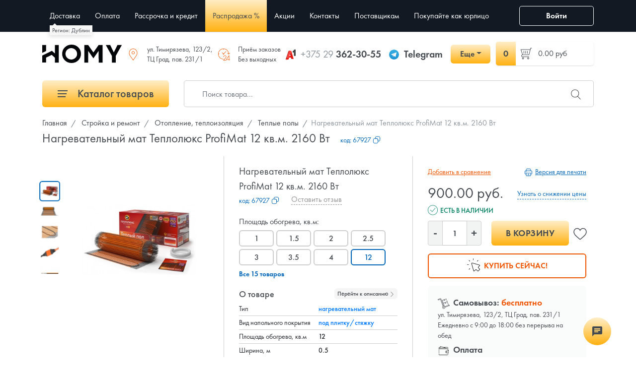

--- FILE ---
content_type: text/html; charset=UTF-8
request_url: https://homy.by/product/nagrevatelnyi-mat-teploluks-profimat-12-kv-m-2160-vt
body_size: 41780
content:
<!DOCTYPE html>
<html lang="ru">
<head>
    <meta charset="utf-8">
    <meta name="viewport" content="width=device-width, initial-scale=1, maximum-scale=1.0, user-scalable=0">

    <!-- CSRF Token -->
    <meta name="csrf-token" content="M3JqwzZFBrdHlVNQMO7vVllsP6OOR8HiH5vRe6Vu">

    <title data-default="Нагревательный мат Теплолюкс ProfiMat 12 кв.м. 2160 Вт купить в Минске, цена">Нагревательный мат Теплолюкс ProfiMat 12 кв.м. 2160 Вт купить в Минске, цена</title>
    <meta name="description" itemprop="description" content="Купить нагревательный мат Теплолюкс ProfiMat 12 кв.м. 2160 Вт с доставкой по Минску и Беларуси 🚚, Выгодные цены, ⌛ Рассрочка до 12 мес, ✔️ Гарантия пожизненная гарантия">
    <meta name="keywords" itemprop="keywords" content="">
    <link rel="canonical" href="https://homy.by/product/nagrevatelnyi-mat-teploluks-profimat-12-kv-m-2160-vt"/>
    
    <link rel="preload" as="style" href="/css/app.min.css?v=2.9.15">
    <link rel="preload" as="style" href="/css/style.min.css?v=2.9.15">
    <link rel="preload" as="font" type="font/otf" crossorigin href="/fonts/FuturaPTBook.otf">
    <link rel="preload" as="font" type="font/otf" crossorigin href="/fonts/FuturaPTMedium.otf">
    <link rel="preload" as="font" type="font/otf" crossorigin href="/fonts/FuturaPTDemi.otf">
    <link rel="stylesheet" href="/css/app.min.css?v=2.9.15">
    <link rel="stylesheet" href="/css/style.min.css?v=2.9.15">
        <link rel="stylesheet" href="/css/comment.min.css?v=2.9.15">
    <link rel="stylesheet" href="/css/product.min.css?v=2.9.15">

    <link rel="icon" type="image/x-icon" href="/images/favicon/16.png?v=1.0.2"/>
    <link rel="icon" type="image/png" href="/images/favicon/16.png?v=1.0.2" sizes="16x16"/>
    <link rel="icon" type="image/png" href="/images/favicon/32.png?v=1.0.2" sizes="32x32"/>
    <link rel="icon" type="image/png" href="/images/favicon/96.png?v=1.0.2" sizes="96x96"/>
    <link rel="icon" type="image/png" href="/images/favicon/192.png?v=1.0.2" sizes="192x192"/>

    <link rel="apple-touch-icon" sizes="60x60" href="/images/favicon/60.png?v=1.0.2"/>
    <link rel="apple-touch-icon" sizes="120x120" href="/images/favicon/120.png?v=1.0.2"/>
    <link rel="apple-touch-icon" sizes="180x180" href="/images/favicon/180.png?v=1.0.2"/>

    <link rel="preload" as="script" href="/js/app.min.js?v=2.9.15" />
    <link rel="preload" as="script" href="/js/libs.min.js?v=2.9.15" />
    <script src="/js/app.min.js?v=2.9.15"></script>
    <script src="/js/libs.min.js?v=2.9.15"></script>

    <meta property="og:title" content="Нагревательный мат Теплолюкс ProfiMat 12 кв.м. 2160 Вт купить в Минске, цена" />
    <meta property="og:type" content="website" />
    <meta property="og:url" content="https://homy.by/product/nagrevatelnyi-mat-teploluks-profimat-12-kv-m-2160-vt" />
    <meta property="og:description" content="Купить нагревательный мат Теплолюкс ProfiMat 12 кв.м. 2160 Вт с доставкой по Минску и Беларуси 🚚, Выгодные цены, ⌛ Рассрочка до 12 мес, ✔️ Гарантия пожизненная гарантия" />
    <meta property="og:image" content="https://homy.by/images/logo_sq_social.jpg" />
    <meta property="og:image:alt" content="Онлайн-гипермаркет Homy.by. Продажа товаров для стройки и ремонта, дома и сада, бытовой техники по выгодным ценам в интернет-магазине с быстрой доставкой по Беларуси." />

    <script src="/js/sourcebuster.min.js"></script>
    <script type="text/javascript">
        window.dataLayer = window.dataLayer || [];
        sbjs.init();
    </script>

            <!-- Google Tag Manager -->
        <link rel="dns-prefetch" href="https://www.googletagmanager.com">
        <script>(function(w,d,s,l,i){w[l]=w[l]||[];w[l].push({'gtm.start':
                    new Date().getTime(),event:'gtm.js'});var f=d.getElementsByTagName(s)[0],
                j=d.createElement(s),dl=l!='dataLayer'?'&l='+l:'';j.async=true;j.src=
                '//www.googletagmanager.com/gtm.js?id='+i+dl;f.parentNode.insertBefore(j,f);
            })(window,document,'script','dataLayer','GTM-5RGXM6C');</script>
        <!-- End Google Tag Manager -->
        
    </head>
<body>
<!-- Google Tag Manager (noscript) -->
<noscript><iframe src="https://www.googletagmanager.com/ns.html?id=GTM-5RGXM6C"
                height="0" width="0" style="display:none;visibility:hidden"></iframe></noscript>
<!-- End Google Tag Manager (noscript) -->

<div class="mobile-header d-flex d-md-none justify-content-around">
    <a href="https://homy.by">
        <svg width="800px" height="800px" viewBox="0 0 24 24" xmlns="http://www.w3.org/2000/svg"><path d="M4 9.5L.5 13H3v9h7v-6h4v6h7v-9h2.5L12 1.5l-4 4V3H4zM5 4h2v3.914l5-5L21.086 12H20v9h-5v-6H9v6H4v-9H2.914L5 9.914z"/><path fill="none" d="M0 0h24v24H0z"/></svg>
        <div class="mobile-header--title">Главная</div>
    </a>
    <button type="button" class="show-menu" data-show="main-menu">
        <svg width="800px" height="800px" viewBox="0 0 24 24" xmlns="http://www.w3.org/2000/svg"><path d="M3 5h18v1H3zm0 8h18v-1H3zm0 7h18v-1H3z"/><path fill="none" d="M0 0h24v24H0z"/></svg>
        <div class="mobile-header--title">Меню</div>
    </button>
    <a href="https://homy.by/cart" class="position-relative">
        <span class="mobile-header--counter">0</span>
        <svg width="800px" height="800px" viewBox="0 0 24 24" xmlns="http://www.w3.org/2000/svg"><path d="M6.787 15.981l14.11-1.008L23.141 6H5.345L5.06 4.37a1.51 1.51 0 0 0-1.307-1.23l-2.496-.286-.114.994 2.497.286a.502.502 0 0 1 .435.41l1.9 10.853-.826 1.301A1.497 1.497 0 0 0 6 18.94v.153a1.5 1.5 0 1 0 1 0V19h11.5a.497.497 0 0 1 .356.15 1.502 1.502 0 1 0 1.074-.08A1.497 1.497 0 0 0 18.5 18H6.416a.5.5 0 0 1-.422-.768zM19.5 21a.5.5 0 1 1 .5-.5.5.5 0 0 1-.5.5zm-13 0a.5.5 0 1 1 .5-.5.5.5 0 0 1-.5.5zM21.86 7l-1.757 7.027-13.188.942L5.52 7z"/><path fill="none" d="M0 0h24v24H0z"/></svg>
        <div class="mobile-header--title">Корзина</div>
    </a>
    <a href="https://homy.by/contacts">
        <svg width="800px" height="800px" viewBox="0 0 24 24" xmlns="http://www.w3.org/2000/svg"><path d="M2.725 2.24a4.385 4.385 0 0 0-1.486 4.15 22.028 22.028 0 0 0 5.833 10.537A22.028 22.028 0 0 0 17.61 22.76a3.44 3.44 0 0 0 .851.108 4.804 4.804 0 0 0 3.3-1.594 2.623 2.623 0 0 0 .914-1.686l.316-2.295a1.055 1.055 0 0 0-.766-1.162l-4.468-1.225a1.055 1.055 0 0 0-1.14.409l-1.174 1.661a.626.626 0 0 1-.733.21 15.491 15.491 0 0 1-4.546-3.35 15.491 15.491 0 0 1-3.35-4.546.626.626 0 0 1 .21-.733L8.77 7.384a1.055 1.055 0 0 0 .41-1.141L7.952 1.776A1.054 1.054 0 0 0 6.79 1.01l-2.38.316a2.623 2.623 0 0 0-1.686.914zm.78.633a1.616 1.616 0 0 1 1.074-.56L6.936 2a.056.056 0 0 1 .052.04l1.226 4.468a.093.093 0 0 1-.002.046l-1.783 1.2a1.63 1.63 0 0 0-.548 1.902 16.158 16.158 0 0 0 3.575 4.888 16.158 16.158 0 0 0 4.888 3.575 1.62 1.62 0 0 0 .595.112 1.642 1.642 0 0 0 1.32-.677l1.173-1.662a.053.053 0 0 1 .047-.022l.013.001 4.467 1.226a.055.055 0 0 1 .04.06l-.311 2.261a1.618 1.618 0 0 1-.561 1.077l-.074.073a3.907 3.907 0 0 1-2.593 1.3 2.453 2.453 0 0 1-.604-.076 21.004 21.004 0 0 1-10.08-5.575A20.996 20.996 0 0 1 2.208 6.144a3.476 3.476 0 0 1 1.224-3.197z"/><path fill="none" d="M0 0h24v24H0z"/></svg>
        <div class="mobile-header--title">Контакты</div>
    </a>
    <button type="button" class="show-search">
        <svg width="800px" height="800px" viewBox="0 0 24 24" xmlns="http://www.w3.org/2000/svg"><path d="M21.842 21.134l-6.843-6.843a7.317 7.317 0 1 0-.708.708l6.843 6.843a.5.5 0 1 0 .708-.708zM9.5 15.8a6.3 6.3 0 1 1 6.3-6.3 6.307 6.307 0 0 1-6.3 6.3z"/><path fill="none" d="M0 0h24v24H0z"/></svg>
        <div class="mobile-header--title">Поиск</div>
    </button>
</div>


<header>
    <div class="container">
        <div class="row align-items-center">
            <div class="nav-block col-xl-10 col-lg-3 col-md-3 col-12">
                <button class="show-btn d-md-block d-xl-none" data-show="main-menu"><span></span></button>
                <ul class="nav animated change-view" id="main-menu">
                    <li id="nav-title" class="nav-item d-md-none justify-content-between align-items-center d-flex">
                        Навигация
                        <button class="nav-close"><i class="fi flaticon-cross-out"></i></button>
                    </li>
                    <li id="catalog_menu" class="d-md-none nav-item">
                        <a href="#">Каталог товаров</a>
                    </li>
                    <li id="city_name">
                                            </li>
                    <li class="nav-item"><a href="https://homy.by/dostavka">Доставка</a></li>
            <li class="nav-item"><a href="https://homy.by/oplata">Оплата</a></li>
        <li class="nav-item"><a href="https://homy.by/installments">Рассрочка и кредит</a></li>
    <li class="nav-item sale-item"><a href="https://homy.by/sale">Распродажа %</a></li>
    <li class="nav-item"><a href="https://homy.by/promo">Акции</a></li>
    <li class="nav-item"><a href="https://homy.by/contacts">Контакты</a></li>
    <li class="nav-item"><a href="https://homy.by/postavshchikam">Поставщикам</a></li>
    <li class="nav-item"><a href="https://homy.by/business">Покупайте как юрлицо</a></li>

                                            <li class="nav-item d-lg-none"><button type="button" data-mfp-src="#login" class="modal-btn">Войти</button></li>
                                    </ul>
            </div>
            <div class="col-xl-4 d-block d-xl-none col-md-6 col-12 text-right">
                <button type="button" class="show-search d-md-none"><i class="fi flaticon-search"></i></button>
            </div>
            <div class="col-xl-2 col-md-3 col-3 text-right d-md-block d-none">
                <div id="user">
                                            <button type="button" data-mfp-src="#login" class="modal-btn btn btn-outline-light"><i class="fi flaticon-user"></i> Войти</button>
                                    </div>
            </div>
        </div>
    </div>
</header>
<div id="logo">
    <div class="can-fix">
        <div class="container">
            <div class="row">
                <div class="col-md-12">
                    <div class="d-flex">
                        <div class="logo align-self-center d-none d-md-block">
                                                            <a href="https://homy.by">
                                    <svg xmlns="http://www.w3.org/2000/svg" viewBox="0 0 339.38 79.9"><defs><style>.cls-1{fill:#030608;}</style></defs><path class="cls-1" d="M198.24,382.35H182.7a.56.56,0,0,0-.57.57V419.2l-12.66-11.74L128.1,428.13v29.53a.58.58,0,0,0,.57.58h15.44a.58.58,0,0,0,.57-.58V437l23.86-11.91,13.59,12.53v20.59a.57.57,0,0,0,.57.57h15.54a.57.57,0,0,0,.57-.57V382.92A.56.56,0,0,0,198.24,382.35Z" transform="translate(-128.1 -380.61)"/><path class="cls-1" d="M144.1,382.28H128.67a.57.57,0,0,0-.57.57v33.71l16.58-8.25V382.85A.57.57,0,0,0,144.1,382.28Z" transform="translate(-128.1 -380.61)"/><path class="cls-1" d="M253.27,380.61c-11.36,0-20.69,3.78-28.53,11.55s-11.65,17-11.65,28.4S216.9,441.2,224.73,449s17.18,11.54,28.54,11.54S274,456.74,281.8,449s11.65-17.06,11.65-28.41-3.81-20.64-11.65-28.4S264.62,380.61,253.27,380.61Zm16.84,57a24.83,24.83,0,1,1,6.76-17A23.07,23.07,0,0,1,270.11,437.59Z" transform="translate(-128.1 -380.61)"/><path class="cls-1" d="M466.91,382.33H449.63a.6.6,0,0,0-.52.32l-15.4,31.91-15.27-31.9a.59.59,0,0,0-.52-.33H400.63a.59.59,0,0,0-.49.28.61.61,0,0,0,0,.57l25.3,46.41v28.63a.57.57,0,0,0,.57.57h15.55a.56.56,0,0,0,.57-.57V429.36l25.29-46.18a.57.57,0,0,0-.5-.85Z" transform="translate(-128.1 -380.61)"/><path class="cls-1" d="M324.41,382.33H308.29a.58.58,0,0,0-.57.57v75.32a.57.57,0,0,0,.57.57h15.55a.57.57,0,0,0,.57-.57V408l21.73,31.73c.23.23.48.34.77,0l22-31.92.34,50.43a.56.56,0,0,0,.57.57h15.43a.57.57,0,0,0,.57-.57V382.9a.58.58,0,0,0-.57-.57H368.73l-22.18,32.19-22.14-32.14Z" transform="translate(-128.1 -380.61)"/></svg>
                                </a>
                                                    </div>
                        <div class="ml-auto head-address align-self-center">
                            <div><i class="fi flaticon-placeholder"></i> ул. Тимирязева, 123/2,<br/>ТЦ Град, пав. 231/1</div>
                            
                        </div>
                        <div class="ml-auto head-address align-self-center">
                            <div><i class="fi flaticon-24-hours"></i> Приём заказов<br/>Без выходных</div>
                        </div>
                        <div class="ml-auto head-phone align-self-center">
                            <div class="d-flex align-items-center">
                                <div class="d-flex align-items-center mr-3">
                                    <div class="header-icon">
                                        <svg version="1.1" id="Layer_1" xmlns="http://www.w3.org/2000/svg" xmlns:xlink="http://www.w3.org/1999/xlink" x="0px" y="0px" viewBox="0 0 56 61" style="enable-background:new 0 0 56 61;" xml:space="preserve">
                                        <style type="text/css">
                                            .st0{fill:none;}
                                            .st1{fill:#0D0D0D;}
                                            .st2{fill:#414141;}
                                            .st3{fill:#ACACAC;}
                                            .st4{fill:#820000;}
                                            .st5{fill:#FF3F36;}
                                            .st6{fill:#EB140A;}
                                            .st7{fill:#B80000;}
                                            .st8{fill:#FDC9C4;}
                                        </style>
    <g>
        <rect class="st0" width="56" height="61"/>
        <g>
            <g>
                <path class="st1" d="M39,19.3c0,0,4.1-1.3,7.4-4.5v2.7c-1.8,1.5-4.1,2.3-4.1,2.3L39,19.3z"/>
                <path class="st1" d="M54,1.8l0,1.7c0.3,10.1,0.3,20.3-0.1,30.4c0-0.1,0-0.1,0-0.2l0,4.8L56,37V3.9L54,1.8z"/>
                <path class="st2" d="M54,3.5C54,3.5,54,3.5,54,3.5l0-1.6l-6.5,0.9c-0.6,1.7-1.3,5.5-8.5,9.1v7.4c0,0,4.1-1.3,7.4-4.5v2.7v20.5
				l7.6,0.6l0-4.8C53.6,23.6,53.7,13.5,54,3.5z"/>
                <path class="st3" d="M54,3.5c0.3,10.1,0.3,20.3-0.1,30.4C53.6,23.8,53.7,13.6,54,3.5L54,3.5z"/>
            </g>
            <polygon class="st4" points="35.6,55.8 33,46.8 29.6,46.9 31.8,54.4 		"/>
            <polygon class="st4" points="27.5,38.5 24.3,26.9 26.2,20.9 31.2,38.5 		"/>
            <path class="st5" d="M31.2,10.2l-10.5-2L17.6,17C14,28.1,10.2,39.3,6.2,50.3c7.3-2.2,12.1-6.7,15.8-11.8h-1.2l5.3-17.5l1.7,5.9
			C31.3,17.4,31.2,10.2,31.2,10.2z"/>
            <g>
                <polygon class="st6" points="3,59.2 3,59.2 3,59.2 			"/>
                <path class="st6" d="M31.3,10.2l-0.2,0c0,0,0.1,7.2-3.3,16.7l3.3,11.6H22c-3.7,5.2-8.5,9.7-15.8,11.8c-1.1,3-2.1,5.9-3.2,8.9
				l12.6-1.3l3-10.4L33,46.8l2.6,9l9-1L31.3,10.2z"/>
            </g>
            <path class="st7" d="M17.9,16.1c-0.1,0.2-0.1,0.4-0.2,0.6l2.9-8.5l-4.5,2.3L0,56.7l3,2.5l0,0C7.6,44.7,12.7,30.3,17.9,16.1z"/>
            <path class="st8" d="M17.9,16.1C13.2,30.5,8.2,45,3,59.2C7.6,44.7,12.7,30.3,17.9,16.1L17.9,16.1z"/>
        </g>
    </g>
</svg>
                                    </div>
                                    <a href="tel:+375 29 362-30-55"><span>+375 29</span> 362-30-55</a>
                                </div>
                                <div class="d-none d-lg-flex align-items-center mr-3">
                                    <div class="header-icon">
                                        <svg id="Livello_1-header" data-name="Livello 1" xmlns="http://www.w3.org/2000/svg" xmlns:xlink="http://www.w3.org/1999/xlink" viewBox="0 0 240 240"><defs><linearGradient id="linear-gradient-tg-header" x1="120" y1="240" x2="120" gradientUnits="userSpaceOnUse"><stop offset="0" stop-color="#1d93d2"/><stop offset="1" stop-color="#38b0e3"/></linearGradient></defs><circle cx="120" cy="120" r="120" fill="url(#linear-gradient-tg-header)"/><path d="M81.229,128.772l14.237,39.406s1.78,3.687,3.686,3.687,30.255-29.492,30.255-29.492l31.525-60.89L81.737,118.6Z" fill="#c8daea"/><path d="M100.106,138.878l-2.733,29.046s-1.144,8.9,7.754,0,17.415-15.763,17.415-15.763" fill="#a9c6d8"/><path d="M81.486,130.178,52.2,120.636s-3.5-1.42-2.373-4.64c.232-.664.7-1.229,2.1-2.2,6.489-4.523,120.106-45.36,120.106-45.36s3.208-1.081,5.1-.362a2.766,2.766,0,0,1,1.885,2.055,9.357,9.357,0,0,1,.254,2.585c-.009.752-.1,1.449-.169,2.542-.692,11.165-21.4,94.493-21.4,94.493s-1.239,4.876-5.678,5.043A8.13,8.13,0,0,1,146.1,172.5c-8.711-7.493-38.819-27.727-45.472-32.177a1.27,1.27,0,0,1-.546-.9c-.093-.469.417-1.05.417-1.05s52.426-46.6,53.821-51.492c.108-.379-.3-.566-.848-.4-3.482,1.281-63.844,39.4-70.506,43.607A3.21,3.21,0,0,1,81.486,130.178Z" fill="#fff"/></svg>
                                    </div>
                                    <a href="https://t.me/Homy_by_minsk" target="_blank">Telegram</a>
                                </div>
                                <div class="dropdown">
                                    <button class="btn btn-primary dropdown-toggle" style="min-width: 80px" type="button" data-toggle="dropdown" aria-expanded="false">Еще</button>
                                    <div class="dropdown-menu">
                                        <a class="dropdown-item d-flex align-items-center" href="tel:+375 29 362-30-55">
                                            <div class="header-icon">
                                                <svg version="1.1" id="Layer_1" xmlns="http://www.w3.org/2000/svg" xmlns:xlink="http://www.w3.org/1999/xlink" x="0px" y="0px" viewBox="0 0 56 61" style="enable-background:new 0 0 56 61;" xml:space="preserve">
                                        <style type="text/css">
                                            .st0{fill:none;}
                                            .st1{fill:#0D0D0D;}
                                            .st2{fill:#414141;}
                                            .st3{fill:#ACACAC;}
                                            .st4{fill:#820000;}
                                            .st5{fill:#FF3F36;}
                                            .st6{fill:#EB140A;}
                                            .st7{fill:#B80000;}
                                            .st8{fill:#FDC9C4;}
                                        </style>
    <g>
        <rect class="st0" width="56" height="61"/>
        <g>
            <g>
                <path class="st1" d="M39,19.3c0,0,4.1-1.3,7.4-4.5v2.7c-1.8,1.5-4.1,2.3-4.1,2.3L39,19.3z"/>
                <path class="st1" d="M54,1.8l0,1.7c0.3,10.1,0.3,20.3-0.1,30.4c0-0.1,0-0.1,0-0.2l0,4.8L56,37V3.9L54,1.8z"/>
                <path class="st2" d="M54,3.5C54,3.5,54,3.5,54,3.5l0-1.6l-6.5,0.9c-0.6,1.7-1.3,5.5-8.5,9.1v7.4c0,0,4.1-1.3,7.4-4.5v2.7v20.5
				l7.6,0.6l0-4.8C53.6,23.6,53.7,13.5,54,3.5z"/>
                <path class="st3" d="M54,3.5c0.3,10.1,0.3,20.3-0.1,30.4C53.6,23.8,53.7,13.6,54,3.5L54,3.5z"/>
            </g>
            <polygon class="st4" points="35.6,55.8 33,46.8 29.6,46.9 31.8,54.4 		"/>
            <polygon class="st4" points="27.5,38.5 24.3,26.9 26.2,20.9 31.2,38.5 		"/>
            <path class="st5" d="M31.2,10.2l-10.5-2L17.6,17C14,28.1,10.2,39.3,6.2,50.3c7.3-2.2,12.1-6.7,15.8-11.8h-1.2l5.3-17.5l1.7,5.9
			C31.3,17.4,31.2,10.2,31.2,10.2z"/>
            <g>
                <polygon class="st6" points="3,59.2 3,59.2 3,59.2 			"/>
                <path class="st6" d="M31.3,10.2l-0.2,0c0,0,0.1,7.2-3.3,16.7l3.3,11.6H22c-3.7,5.2-8.5,9.7-15.8,11.8c-1.1,3-2.1,5.9-3.2,8.9
				l12.6-1.3l3-10.4L33,46.8l2.6,9l9-1L31.3,10.2z"/>
            </g>
            <path class="st7" d="M17.9,16.1c-0.1,0.2-0.1,0.4-0.2,0.6l2.9-8.5l-4.5,2.3L0,56.7l3,2.5l0,0C7.6,44.7,12.7,30.3,17.9,16.1z"/>
            <path class="st8" d="M17.9,16.1C13.2,30.5,8.2,45,3,59.2C7.6,44.7,12.7,30.3,17.9,16.1L17.9,16.1z"/>
        </g>
    </g>
</svg>
                                            </div>
                                            +375 29 362-30-55
                                        </a>
                                        <a class="dropdown-item d-flex align-items-center" href="tel:+375 33 362-30-55">
                                            <div class="header-icon">
                                                <svg viewBox="0 0 158 158" version="1.1" xmlns="http://www.w3.org/2000/svg" xmlns:xlink="http://www.w3.org/1999/xlink">
    <g id="Page-1" stroke="none" stroke-width="1" fill="none" fill-rule="evenodd">
        <g id="Group">
            <rect id="Rectangle" fill="#E30613" x="0" y="0" width="158" height="158" rx="40"></rect>
            <path d="M78.6590909,21 C69.99652,21 59.601435,29.3684211 51.175116,43.4210526 C42.1975425,58.1052632 37,76.1052632 37,91.8157895 C37,114.868421 49.836355,138 78.6590909,138 C107.481827,138 120.318182,114.868421 120.318182,91.8157895 C120.318182,76.1052632 115.120639,58.0263158 106.143066,43.5 C97.7167469,29.3684211 87.3216618,21 78.6590909,21 Z" id="Path" fill="#FFFFFF" fill-rule="nonzero"></path>
        </g>
    </g>
</svg>
                                            </div>
                                            +375 33 362-30-55
                                        </a>
                                        <a class="dropdown-item d-flex align-items-center" href="https://t.me/Homy_by_minsk" target="_blank">
                                            <div class="header-icon">
                                                <svg id="Livello_1-header" data-name="Livello 1" xmlns="http://www.w3.org/2000/svg" xmlns:xlink="http://www.w3.org/1999/xlink" viewBox="0 0 240 240"><defs><linearGradient id="linear-gradient-tg-header" x1="120" y1="240" x2="120" gradientUnits="userSpaceOnUse"><stop offset="0" stop-color="#1d93d2"/><stop offset="1" stop-color="#38b0e3"/></linearGradient></defs><circle cx="120" cy="120" r="120" fill="url(#linear-gradient-tg-header)"/><path d="M81.229,128.772l14.237,39.406s1.78,3.687,3.686,3.687,30.255-29.492,30.255-29.492l31.525-60.89L81.737,118.6Z" fill="#c8daea"/><path d="M100.106,138.878l-2.733,29.046s-1.144,8.9,7.754,0,17.415-15.763,17.415-15.763" fill="#a9c6d8"/><path d="M81.486,130.178,52.2,120.636s-3.5-1.42-2.373-4.64c.232-.664.7-1.229,2.1-2.2,6.489-4.523,120.106-45.36,120.106-45.36s3.208-1.081,5.1-.362a2.766,2.766,0,0,1,1.885,2.055,9.357,9.357,0,0,1,.254,2.585c-.009.752-.1,1.449-.169,2.542-.692,11.165-21.4,94.493-21.4,94.493s-1.239,4.876-5.678,5.043A8.13,8.13,0,0,1,146.1,172.5c-8.711-7.493-38.819-27.727-45.472-32.177a1.27,1.27,0,0,1-.546-.9c-.093-.469.417-1.05.417-1.05s52.426-46.6,53.821-51.492c.108-.379-.3-.566-.848-.4-3.482,1.281-63.844,39.4-70.506,43.607A3.21,3.21,0,0,1,81.486,130.178Z" fill="#fff"/></svg>
                                            </div>
                                            Telegram
                                        </a>
                                        <a class="dropdown-item d-flex align-items-center" href="viber://chat?number=+375293623055" target="_blank">
                                            <div class="header-icon">
                                                <svg xmlns="http://www.w3.org/2000/svg"  viewBox="0 0 48 48">
    <linearGradient id="kVR4WAMiBT-ffYOHy6lJja-header" x1="14.111" x2="34.153" y1="-5.971" y2="51.731" gradientUnits="userSpaceOnUse"><stop offset="0" stop-color="#fcfcfc"/><stop offset=".495" stop-color="#f4f4f4"/><stop offset=".946" stop-color="#e8e8e8"/><stop offset="1" stop-color="#e8e8e8"/></linearGradient><path fill="url(#kVR4WAMiBT-ffYOHy6lJja-header)" d="M24,5C21.361,5,13.33,5,8.89,9.054	C6.246,11.688,5,15.494,5,21v3c0,5.506,1.246,9.312,3.921,11.976c1.332,1.215,3.148,2.186,5.368,2.857L15,39.047v5.328	C15,45,15.181,45,15.241,45c0.123,0,0.32-0.039,0.694-0.371c0.09-0.089,0.75-0.803,3.96-4.399l0.324-0.363l0.485,0.031	C21.779,39.965,22.888,40,24,40c2.639,0,10.67,0,15.11-4.055C41.753,33.311,43,29.505,43,24v-3c0-5.506-1.246-9.312-3.921-11.976	C34.67,5,26.639,5,24,5z"/><linearGradient id="kVR4WAMiBT-ffYOHy6lJjb-header" x1="42.608" x2="2.522" y1="48.397" y2="-7.263" gradientUnits="userSpaceOnUse"><stop offset="0" stop-color="#912fbd"/><stop offset="1" stop-color="#9332bf"/></linearGradient><path fill="url(#kVR4WAMiBT-ffYOHy6lJjb-header)" d="M33.451,28.854	c-1.111-0.936-1.624-1.219-3.158-2.14C29.654,26.331,28.68,26,28.169,26c-0.349,0-0.767,0.267-1.023,0.523	C26.49,27.179,26.275,28,25.125,28c-1.125,0-3.09-1.145-4.5-2.625C19.145,23.965,18,22,18,20.875c0-1.15,0.806-1.38,1.462-2.037	C19.718,18.583,20,18.165,20,17.816c0-0.511-0.331-1.47-0.714-2.109c-0.921-1.535-1.203-2.048-2.14-3.158	c-0.317-0.376-0.678-0.548-1.056-0.549c-0.639-0.001-1.478,0.316-2.046,0.739c-0.854,0.637-1.747,1.504-1.986,2.584	c-0.032,0.147-0.051,0.295-0.057,0.443c-0.046,1.125,0.396,2.267,0.873,3.234c1.123,2.279,2.609,4.485,4.226,6.455	c0.517,0.63,1.08,1.216,1.663,1.782c0.566,0.582,1.152,1.145,1.782,1.663c1.97,1.617,4.176,3.103,6.455,4.226	c0.958,0.472,2.086,0.906,3.2,0.874c0.159-0.005,0.318-0.023,0.477-0.058c1.08-0.238,1.947-1.132,2.584-1.986	c0.423-0.568,0.74-1.406,0.739-2.046C33.999,29.532,33.827,29.171,33.451,28.854z M34,24c-0.552,0-1-0.448-1-1v-1	c0-4.962-4.038-9-9-9c-0.552,0-1-0.448-1-1s0.448-1,1-1c6.065,0,11,4.935,11,11v1C35,23.552,34.552,24,34,24z M27.858,22	c-0.444,0-0.85-0.298-0.967-0.748c-0.274-1.051-1.094-1.872-2.141-2.142c-0.535-0.139-0.856-0.684-0.718-1.219	c0.138-0.534,0.682-0.855,1.219-0.718c1.748,0.453,3.118,1.822,3.575,3.574c0.139,0.535-0.181,1.08-0.715,1.22	C28.026,21.989,27.941,22,27.858,22z M31,23c-0.552,0-1-0.448-1-1c0-3.188-2.494-5.818-5.678-5.986	c-0.552-0.029-0.975-0.5-0.946-1.051c0.029-0.552,0.508-0.976,1.051-0.946C28.674,14.241,32,17.748,32,22C32,22.552,31.552,23,31,23	z M24,4C19.5,4,12.488,4.414,8.216,8.316C5.196,11.323,4,15.541,4,21c0,0.452-0.002,0.956,0.002,1.5C3.998,23.043,4,23.547,4,23.999	c0,5.459,1.196,9.677,4.216,12.684c1.626,1.485,3.654,2.462,5.784,3.106v4.586C14,45.971,15.049,46,15.241,46h0.009	c0.494-0.002,0.921-0.244,1.349-0.624c0.161-0.143,2.02-2.215,4.042-4.481C21.845,40.972,22.989,41,23.999,41l0,0l0,0	c4.5,0,11.511-0.415,15.784-4.317c3.019-3.006,4.216-7.225,4.216-12.684c0-0.452,0.002-0.956-0.002-1.5	c0.004-0.544,0.002-1.047,0.002-1.5c0-5.459-1.196-9.677-4.216-12.684C35.511,4.414,28.5,4,24,4z M41,23.651v0.348	c0,4.906-1.045,8.249-3.286,10.512C33.832,38,26.437,38,23.999,38c-0.742,0-1.946-0.001-3.367-0.1	C20.237,38.344,16,43.083,16,43.083V37.22c-2.104-0.505-4.183-1.333-5.714-2.708C8.045,32.248,7,28.905,7,23.999v-0.348	c0-0.351-0.001-0.73,0.002-1.173C6.999,22.078,6.999,21.7,7,21.348V21c0-4.906,1.045-8.249,3.286-10.512	C14.167,6.999,21.563,6.999,24,6.999s9.832,0,13.713,3.489c2.242,2.263,3.286,5.606,3.286,10.512v0.348	c0,0.351,0.001,0.73-0.002,1.173C41,22.922,41,23.3,41,23.651z"/>
</svg>
                                            </div>
                                            Viber
                                        </a>
                                        <a class="dropdown-item d-flex align-items-center" href="mailto:info@homy.by" target="_blank">
                                            <div class="header-icon">
                                                <svg viewBox="0 -4 32 32" version="1.1" xmlns="http://www.w3.org/2000/svg" xmlns:xlink="http://www.w3.org/1999/xlink">
    <g id="Page-1" stroke="none" stroke-width="1" fill="none" fill-rule="evenodd" >
        <g id="Icon-Set" transform="translate(-412.000000, -259.000000)" fill="#000000">
            <path d="M442,279 C442,279.203 441.961,279.395 441.905,279.578 L433,270 L442,263 L442,279 L442,279 Z M415.556,280.946 L424.58,271.33 L428,273.915 L431.272,271.314 L440.444,280.946 C440.301,280.979 415.699,280.979 415.556,280.946 L415.556,280.946 Z M414,279 L414,263 L423,270 L414.095,279.578 C414.039,279.395 414,279.203 414,279 L414,279 Z M441,261 L428,271 L415,261 L441,261 L441,261 Z M440,259 L416,259 C413.791,259 412,260.791 412,263 L412,279 C412,281.209 413.791,283 416,283 L440,283 C442.209,283 444,281.209 444,279 L444,263 C444,260.791 442.209,259 440,259 L440,259 Z" id="mail" sketch:type="MSShapeGroup">

            </path>
        </g>
    </g>
</svg>
                                            </div>
                                            Почта
                                        </a>
                                        <a href="#contact-modal" class="dropdown-item d-flex align-items-center modal-btn">
                                            <div class="header-icon">
                                                <svg viewBox="-0.5 0 32 32" version="1.1" xmlns="http://www.w3.org/2000/svg" xmlns:xlink="http://www.w3.org/1999/xlink">
    <g id="Page-1" stroke="none" stroke-width="1" fill="none" fill-rule="evenodd">
        <g id="Icon-Set" transform="translate(-257.000000, -255.000000)" fill="#000000">
            <path d="M259,266.5 C259,261.254 263.753,257 270,257 C274.973,257 280,261.254 280,266.5 C280,271.747 276.075,276 270,276 C269.107,276 267.244,275.898 266.413,275.725 L263,278 L263,274.456 C260.561,272.477 259,269.834 259,266.5 L259,266.5 Z M266.637,277.736 C267.414,277.863 269.181,278 270,278 C277.18,278 282,272.657 282,266.375 C282,260.093 275.977,255 270,255 C262.811,255 257,260.093 257,266.375 C257,270.015 258.387,273.104 261,275.329 L261,281 L266.637,277.736 L266.637,277.736 Z M283.949,264.139 C283.968,264.425 284,264.709 284,265 C284,265.636 283.938,266.259 283.849,266.874 C285.195,268.45 286,270.392 286,272.5 C286,275.834 284.008,278.761 281,280.456 L281,284 L277.587,281.725 C276.756,281.898 275.893,282 275,282 C272.41,282 271.034,281.222 269.154,279.929 C268.609,279.973 268.059,280 267.5,280 C267.102,280 266.712,279.972 266.32,279.949 C268.701,282.276 271.149,283.75 275,283.75 C275.819,283.75 276.618,283.676 277.395,283.549 L283,287 L283,281.329 C286.04,279.246 288,276.015 288,272.375 C288,269.131 286.439,266.211 283.949,264.139 L283.949,264.139 Z M275.5,268 C276.329,268 277,267.329 277,266.5 C277,265.672 276.329,265 275.5,265 C274.671,265 274,265.672 274,266.5 C274,267.329 274.671,268 275.5,268 L275.5,268 Z M263.5,268 C264.329,268 265,267.329 265,266.5 C265,265.672 264.329,265 263.5,265 C262.671,265 262,265.672 262,266.5 C262,267.329 262.671,268 263.5,268 L263.5,268 Z M269.5,268 C270.329,268 271,267.329 271,266.5 C271,265.672 270.329,265 269.5,265 C268.671,265 268,265.672 268,266.5 C268,267.329 268.671,268 269.5,268 L269.5,268 Z" id="comments">
            </path>
        </g>
    </g>
</svg>
                                            </div>
                                            Обратная связь
                                        </a>
                                        <div class="dropdown-divider"></div>
                                        <a class="dropdown-item d-flex align-items-center" href="https://homy.by/contacts">Контакты</a>
                                    </div>
                                </div>
                            </div>
                        </div>
                        <div class="ml-auto align-self-center d-none d-md-block" id="cart">
                            <div id="cart-small">
                                <div class="small-cart-block">
        <div class="count">0</div>
        <div class="icon"><i class="fi flaticon-shopping-cart"></i></div>
        <div class="price">0.00<span> руб</span></div>
    </div>

                            </div>
                            <div id="cart-preview" class="wait"></div>
                        </div>
                    </div>
                </div>
            </div>
        </div>
    </div>
</div>

<div class="d-flex flex-column">
    <div id="green-menu" class="order-1 order-md-0 ">
        <div class="container">
            <div class="row align-items-center">
                <div class="col-lg-3 col-md-4 col-pr-0 text-center">
                    <a href="#" class="catalog-btn">
                        <span class="menu-icon"><span></span></span>
                        Каталог товаров
                    </a>
                </div>
                <div class="col-lg-9 col-md-8 col-pl-0 d-lg-block" id="header-search">
                    <div class="green-search">
                        <form action="https://homy.by/search" method="GET">
                            <input type="text" name="search" class="form-control animated" autocomplete="off" placeholder="Поиск товара..." />
                            <button type="submit"><i class="fi flaticon-search"></i></button>
                            <button class="search-btn d-md-none"></button>
                        </form>
                        <div id="search-result"></div>
                    </div>
                </div>
            </div>

            <div id="menu">
                <div class="row">
                    <div class="col-12 menu-padding">
                        <div id="menu-title" class="d-flex justify-content-between align-items-center d-md-none">
                            Каталог товаров
                            <button class="menu-close"><i class="fi flaticon-cross-out"></i></button>
                        </div>
                        <div class="d-flex flex-menu">
                            <nav class="animated nav nav-fill flex-fill">
                                                                    <div class="nav-item">
                                        <a class="nav-link" href="https://homy.by/catalog/stroika-i-remont" data-ajax="https://homy.by/catalog/menu/stroika-i-remont">
                                            <i class="fi navicon-brick-wall"></i> Стройка и ремонт
                                        </a>
                                                                            </div>
                                                                    <div class="nav-item">
                                        <a class="nav-link" href="https://homy.by/catalog/bytovaya-tehnika" data-ajax="https://homy.by/catalog/menu/bytovaya-tehnika">
                                            <i class="fi navicon-washing-machine"></i> Бытовая техника
                                        </a>
                                                                            </div>
                                                                    <div class="nav-item">
                                        <a class="nav-link" href="https://homy.by/catalog/dom-i-sad" data-ajax="https://homy.by/catalog/menu/dom-i-sad">
                                            <i class="fi navicon-house"></i> Дом и сад
                                        </a>
                                                                            </div>
                                                            </nav>
                        </div>
                    </div>
                </div>
            </div>
        </div>
    </div>

    </div>

<div id="app">
        <script>
        window.dataLayer.push({
            "ecommerce": {
                "detail": {
                    "actionField": {
                        "list": "Homepage"
                    },
                    "products": [
                        {
                            "id": "102227",
                            "name" : "Нагревательный мат Теплолюкс ProfiMat 12 кв.м. 2160 Вт",
                            "price": "900",
                            "brand": "Теплолюкс",
                            "category": "Теплые полы"
                        }
                    ]
                }
            },
            "event": "gtm-ee-event",
            "gtm-ee-event-category": "Enhanced Ecommerce",
            "gtm-ee-event-action": "Product Details",
            "gtm-ee-event-non-interaction": "True",
        });

        window.dataLayer.push({
            'event': 'view_item',
            'value': '900',
            'items': [
                {
                    'id': '102227',
                    'google_business_vertical': 'retail'
                },
            ]
        });
    </script>

    <div id="product-page" data-id="102227" data-type="Product" data-price="900" class="container" itemscope itemtype="http://schema.org/Product">
        <meta itemprop="sku" content="102227" />
        <div class="row justify-content-center">
            <div class="col-md-12">
                                <nav aria-label="breadcrumb">
    <ol class="breadcrumb mb-0" itemscope="" itemtype="https://schema.org/BreadcrumbList">
                                    <li class="breadcrumb-item" itemprop="itemListElement" itemscope="" itemtype="https://schema.org/ListItem">
                    <a itemscope="" itemtype="https://schema.org/Thing" itemprop="item" itemid="https://homy.by" href="https://homy.by"><span itemprop="name">Главная</span></a>
                    <meta itemprop="position" content="1">
                </li>
                                                <li class="breadcrumb-item" itemprop="itemListElement" itemscope="" itemtype="https://schema.org/ListItem">
                    <a itemscope="" itemtype="https://schema.org/Thing" itemprop="item" itemid="https://homy.by/catalog/stroika-i-remont" href="https://homy.by/catalog/stroika-i-remont"><span itemprop="name">Стройка и ремонт</span></a>
                    <meta itemprop="position" content="2">
                </li>
                                                <li class="breadcrumb-item" itemprop="itemListElement" itemscope="" itemtype="https://schema.org/ListItem">
                    <a itemscope="" itemtype="https://schema.org/Thing" itemprop="item" itemid="https://homy.by/catalog/otoplenie-teploizolyaciya" href="https://homy.by/catalog/otoplenie-teploizolyaciya"><span itemprop="name">Отопление, теплоизоляция</span></a>
                    <meta itemprop="position" content="3">
                </li>
                                                <li class="breadcrumb-item" itemprop="itemListElement" itemscope="" itemtype="https://schema.org/ListItem">
                    <a itemscope="" itemtype="https://schema.org/Thing" itemprop="item" itemid="https://homy.by/catalog/teplye-poly" href="https://homy.by/catalog/teplye-poly"><span itemprop="name">Теплые полы</span></a>
                    <meta itemprop="position" content="4">
                </li>
                                                <li class="breadcrumb-item active" aria-current="page">Нагревательный мат Теплолюкс ProfiMat 12 кв.м. 2160 Вт</li>
                        </ol>
</nav>
<div class="d-flex justify-content-between">
    <h1 id="page-title" class="product-title">Нагревательный мат Теплолюкс ProfiMat 12 кв.м. 2160 Вт                    <button type="button" class="product-code copy-code">код: <span class="copy-text">67927</span>
    <svg width="800px" height="800px" class="copy-icon" viewBox="0 0 24 24" fill="none" xmlns="http://www.w3.org/2000/svg">
        <path d="M16 12.9V17.1C16 20.6 14.6 22 11.1 22H6.9C3.4 22 2 20.6 2 17.1V12.9C2 9.4 3.4 8 6.9 8H11.1C14.6 8 16 9.4 16 12.9Z" stroke-width="1.5" stroke-linecap="round" stroke-linejoin="round"/>
        <path d="M22 6.9V11.1C22 14.6 20.6 16 17.1 16H16V12.9C16 9.4 14.6 8 11.1 8H8V6.9C8 3.4 9.4 2 12.9 2H17.1C20.6 2 22 3.4 22 6.9Z" stroke-width="1.5" stroke-linecap="round" stroke-linejoin="round"/>
    </svg>
    <svg width="800px" height="800px" class="copy-icon-success d-none" viewBox="0 0 24 24" fill="none" xmlns="http://www.w3.org/2000/svg">
        <path d="M22 11.1V6.9C22 3.4 20.6 2 17.1 2H12.9C9.4 2 8 3.4 8 6.9V8H11.1C14.6 8 16 9.4 16 12.9V16H17.1C20.6 16 22 14.6 22 11.1Z" stroke-width="1.5" stroke-linecap="round" stroke-linejoin="round"/>
        <path d="M16 17.1V12.9C16 9.4 14.6 8 11.1 8H6.9C3.4 8 2 9.4 2 12.9V17.1C2 20.6 3.4 22 6.9 22H11.1C14.6 22 16 20.6 16 17.1Z" stroke-width="1.5" stroke-linecap="round" stroke-linejoin="round"/>
        <path d="M6.08008 15L8.03008 16.95L11.9201 13.05" stroke-width="1.5" stroke-linecap="round" stroke-linejoin="round"/>
    </svg>
</button>
            </h1>
</div>
            </div>
            <div class="col product-page-top">
                <div class="row">
                    <div class="col-md-6 col-lg-7 col-xl-4 order-0 product-gallery">
                        <div class="d-flex h-100 justify-content-center">
                            <div id="prod-gallery">
    <div id="product-gallery">
        <div id="product-gallery-nav" class="owl-carousel owl-theme">
            <div>
                <a href="/assets/product_gallery/102227/orig/5e788d4029b17.jpg" class="prod-gal-img">
                    <img class="owl-lazy" src="[data-uri]" data-src="/assets/product_gallery/102227/small/5e788d4029b17.jpg" alt="Нагревательный мат Теплолюкс ProfiMat 12 кв.м. 2160 Вт" />
                </a>
            </div>
                                <div>
                <a href="/assets/product_gallery/102227/orig/5e788d408cabc.jpg" class="prod-gal-img">
                    <img class="owl-lazy" src="[data-uri]" data-src="/assets/product_gallery/102227/small/5e788d408cabc.jpg" alt="Нагревательный мат Теплолюкс ProfiMat 12 кв.м. 2160 Вт" />
                </a>
            </div>
                                <div>
                <a href="/assets/product_gallery/102227/orig/5e788d410297e.jpg" class="prod-gal-img">
                    <img class="owl-lazy" src="[data-uri]" data-src="/assets/product_gallery/102227/small/5e788d410297e.jpg" alt="Нагревательный мат Теплолюкс ProfiMat 12 кв.м. 2160 Вт" />
                </a>
            </div>
                                <div>
                <a href="/assets/product_gallery/102227/orig/5e788d41259ab.jpg" class="prod-gal-img">
                    <img class="owl-lazy" src="[data-uri]" data-src="/assets/product_gallery/102227/small/5e788d41259ab.jpg" alt="Нагревательный мат Теплолюкс ProfiMat 12 кв.м. 2160 Вт" />
                </a>
            </div>
                                <div>
                <a href="/assets/product_gallery/102227/orig/5e788d4002d1d.jpg" class="prod-gal-img">
                    <img class="owl-lazy" src="[data-uri]" data-src="/assets/product_gallery/102227/small/5e788d4002d1d.jpg" alt="Нагревательный мат Теплолюкс ProfiMat 12 кв.м. 2160 Вт" />
                </a>
            </div>
                    </div>
        <div id="product-gallery-images" class="owl-carousel owl-theme">
            <div>
                <a href="/assets/product_gallery/102227/orig/5e788d4029b17.jpg" class="prod-gal-img">
                    <img class="owl-lazy" src="[data-uri]" data-src="/assets/product_gallery/102227/full/5e788d4029b17.jpg" alt="Нагревательный мат Теплолюкс ProfiMat 12 кв.м. 2160 Вт" />
                </a>
            </div>
                                <div>
                <a href="/assets/product_gallery/102227/orig/5e788d408cabc.jpg" class="prod-gal-img">
                    <img class="owl-lazy" src="[data-uri]" data-src="/assets/product_gallery/102227/full/5e788d408cabc.jpg" alt="Нагревательный мат Теплолюкс ProfiMat 12 кв.м. 2160 Вт" />
                </a>
            </div>
                                <div>
                <a href="/assets/product_gallery/102227/orig/5e788d410297e.jpg" class="prod-gal-img">
                    <img class="owl-lazy" src="[data-uri]" data-src="/assets/product_gallery/102227/full/5e788d410297e.jpg" alt="Нагревательный мат Теплолюкс ProfiMat 12 кв.м. 2160 Вт" />
                </a>
            </div>
                                <div>
                <a href="/assets/product_gallery/102227/orig/5e788d41259ab.jpg" class="prod-gal-img">
                    <img class="owl-lazy" src="[data-uri]" data-src="/assets/product_gallery/102227/full/5e788d41259ab.jpg" alt="Нагревательный мат Теплолюкс ProfiMat 12 кв.м. 2160 Вт" />
                </a>
            </div>
                                <div>
                <a href="/assets/product_gallery/102227/orig/5e788d4002d1d.jpg" class="prod-gal-img">
                    <img class="owl-lazy" src="[data-uri]" data-src="/assets/product_gallery/102227/full/5e788d4002d1d.jpg" alt="Нагревательный мат Теплолюкс ProfiMat 12 кв.м. 2160 Вт" />
                </a>
            </div>
                    </div>
    </div>
    <meta itemprop="image" content="https://homy.by/assets/product_gallery/102227/small/5e788d4029b17.jpg" />
</div>
                        </div>
                    </div>
                    <div class="col-xl-4 order-1 order-md-2 order-xl-1 product-description product-description-second ">
                        <div class="d-none d-xl-block">
    <span class="h2" itemprop="name">Нагревательный мат Теплолюкс ProfiMat 12 кв.м. 2160 Вт</span>
    <div class="d-flex align-items-center mb-3">
                    <div class="mr-4">
                <button type="button" class="product-code copy-code">код: <span class="copy-text">67927</span>
    <svg width="800px" height="800px" class="copy-icon" viewBox="0 0 24 24" fill="none" xmlns="http://www.w3.org/2000/svg">
        <path d="M16 12.9V17.1C16 20.6 14.6 22 11.1 22H6.9C3.4 22 2 20.6 2 17.1V12.9C2 9.4 3.4 8 6.9 8H11.1C14.6 8 16 9.4 16 12.9Z" stroke-width="1.5" stroke-linecap="round" stroke-linejoin="round"/>
        <path d="M22 6.9V11.1C22 14.6 20.6 16 17.1 16H16V12.9C16 9.4 14.6 8 11.1 8H8V6.9C8 3.4 9.4 2 12.9 2H17.1C20.6 2 22 3.4 22 6.9Z" stroke-width="1.5" stroke-linecap="round" stroke-linejoin="round"/>
    </svg>
    <svg width="800px" height="800px" class="copy-icon-success d-none" viewBox="0 0 24 24" fill="none" xmlns="http://www.w3.org/2000/svg">
        <path d="M22 11.1V6.9C22 3.4 20.6 2 17.1 2H12.9C9.4 2 8 3.4 8 6.9V8H11.1C14.6 8 16 9.4 16 12.9V16H17.1C20.6 16 22 14.6 22 11.1Z" stroke-width="1.5" stroke-linecap="round" stroke-linejoin="round"/>
        <path d="M16 17.1V12.9C16 9.4 14.6 8 11.1 8H6.9C3.4 8 2 9.4 2 12.9V17.1C2 20.6 3.4 22 6.9 22H11.1C14.6 22 16 20.6 16 17.1Z" stroke-width="1.5" stroke-linecap="round" stroke-linejoin="round"/>
        <path d="M6.08008 15L8.03008 16.95L11.9201 13.05" stroke-width="1.5" stroke-linecap="round" stroke-linejoin="round"/>
    </svg>
</button>
            </div>
        
        <div class="rating">
    <div class="rate">
                            <div class="rate-count empty"><a href="#tab-reviews" class="click-tab">Оставить отзыв</a></div>
            </div>
</div>
    </div>
</div>

<div class="d-flex justify-content-between align-items-center d-md-none mb-3 mobile-price">
    <div>
        <div class="price">900.00 руб.</div>
                            <div><button type="button" data-type="1" data-action="https://homy.by/product/nagrevatelnyi-mat-teploluks-profimat-12-kv-m-2160-vt" data-method="POST" data-mfp-src="#notification" class="modal-btn priceless-btn">Узнать о снижении цены</button></div>
            </div>
    <div class="text-uppercase">
        <div class="available ">
                <i class="fi flaticon-success"></i><div class="available-text">Есть в наличии</div>
            </div>
                </div>
</div>

<div class="connection-block mb-2">
    <div class="connection-content">
        <div class="connection-title">Площадь обогрева, кв.м:</div>
        <ul class="connection-text">
                                                                                    <li class="btn-popover-desktop" data-container="body" data-toggle="popover" data-placement="top" data-content="<div class='product-popover'>
    <img src='/assets/product_gallery/102214/small/5e788d4029b17.jpg' class='mx-auto' alt='Нагревательный мат Теплолюкс ProfiMat 1 кв.м. 180 Вт' />
    <div class='price text-center font-weight-bold'>204.00 руб.</div>
    </div>
">
                            <a href="https://homy.by/product/nagrevatelnyi-mat-teploluks-profimat-1-kv-m-180-vt" class="">1</a>
                        </li>
                                                                                                                                <li class="btn-popover-desktop" data-container="body" data-toggle="popover" data-placement="top" data-content="<div class='product-popover'>
    <img src='/assets/product_gallery/102215/small/5e788d4029b17.jpg' class='mx-auto' alt='Нагревательный мат Теплолюкс ProfiMat 1.5 кв.м. 270 Вт' />
    <div class='price text-center font-weight-bold'>234.00 руб.</div>
    </div>
">
                            <a href="https://homy.by/product/nagrevatelnyi-mat-teploluks-profimat-1-5-kv-m-270-vt" class="">1.5</a>
                        </li>
                                                                                                                                <li class="btn-popover-desktop" data-container="body" data-toggle="popover" data-placement="top" data-content="<div class='product-popover'>
    <img src='/assets/product_gallery/102216/small/5e788d4029b17.jpg' class='mx-auto' alt='Нагревательный мат Теплолюкс ProfiMat 2 кв.м. 360 Вт' />
    <div class='price text-center font-weight-bold'>270.00 руб.</div>
    </div>
">
                            <a href="https://homy.by/product/nagrevatelnyi-mat-teploluks-profimat-2-kv-m-360-vt" class="">2</a>
                        </li>
                                                                                                                                <li class="btn-popover-desktop" data-container="body" data-toggle="popover" data-placement="top" data-content="<div class='product-popover'>
    <img src='/assets/product_gallery/102217/small/5e788d4029b17.jpg' class='mx-auto' alt='Нагревательный мат Теплолюкс ProfiMat 2.5 кв.м. 450 Вт' />
    <div class='price text-center font-weight-bold'>306.00 руб.</div>
    </div>
">
                            <a href="https://homy.by/product/nagrevatelnyi-mat-teploluks-profimat-2-5-kv-m-450-vt" class="">2.5</a>
                        </li>
                                                                                                                                <li class="btn-popover-desktop" data-container="body" data-toggle="popover" data-placement="top" data-content="<div class='product-popover'>
    <img src='/assets/product_gallery/102218/small/5e788d4029b17.jpg' class='mx-auto' alt='Нагревательный мат Теплолюкс ProfiMat 3 кв.м. 540 Вт' />
    <div class='price text-center font-weight-bold'>342.00 руб.</div>
    </div>
">
                            <a href="https://homy.by/product/nagrevatelnyi-mat-teploluks-profimat-3-kv-m-540-vt" class="">3</a>
                        </li>
                                                                                                                                <li class="btn-popover-desktop" data-container="body" data-toggle="popover" data-placement="top" data-content="<div class='product-popover'>
    <img src='/assets/product_gallery/102219/small/5e788d4029b17.jpg' class='mx-auto' alt='Нагревательный мат Теплолюкс ProfiMat 3.5 кв.м. 630 Вт' />
    <div class='price text-center font-weight-bold'>372.00 руб.</div>
    </div>
">
                            <a href="https://homy.by/product/nagrevatelnyi-mat-teploluks-profimat-3-5-kv-m-630-vt" class="">3.5</a>
                        </li>
                                                                                                                                <li class="btn-popover-desktop" data-container="body" data-toggle="popover" data-placement="top" data-content="<div class='product-popover'>
    <img src='/assets/product_gallery/102220/small/5e788d4029b17.jpg' class='mx-auto' alt='Нагревательный мат Теплолюкс ProfiMat 4 кв.м. 720 Вт' />
    <div class='price text-center font-weight-bold'>408.00 руб.</div>
    </div>
">
                            <a href="https://homy.by/product/nagrevatelnyi-mat-teploluks-profimat-4-kv-m-720-vt" class="">4</a>
                        </li>
                                                                                                                                                                                                                                                                                                                                                                                                                                                                                                                                                                                                                                                        <li class="btn-popover-desktop" data-container="body" data-toggle="popover" data-placement="top" data-content="<div class='product-popover'>
    <img src='/assets/product_gallery/102227/small/5e788d4029b17.jpg' class='mx-auto' alt='Нагревательный мат Теплолюкс ProfiMat 12 кв.м. 2160 Вт' />
    <div class='price text-center font-weight-bold'>900.00 руб.</div>
    </div>
">
                            <a href="https://homy.by/product/nagrevatelnyi-mat-teploluks-profimat-12-kv-m-2160-vt" class="active">12</a>
                        </li>
                                                                                                                                                                </ul>
                    <button type="button" class="connection-more" data-product="102227" data-connection="796">Все 15 товаров</button>
            </div>


</div>
    
    <div class="small-params mt-3 d-none d-xl-block">
        <div class="d-flex align-items-center justify-content-between mb-1">
            <h3 class="title mb-0">О товаре</h3>
            <a href="#tab-main" class="click-tab">Перейти к описанию <i class="fi flaticon-next"></i></a>
        </div>
        <table class="table">
                                                                                                        <tr>
                        <td>
                            Тип
                                                    </td>
                                                <td><a href="https://homy.by/catalog/teplye-poly/nagrevatelnyi-mat">нагревательный мат</a></td>
                    </tr>
                                                                                                                                    <tr>
                        <td>
                            Вид напольного покрытия
                                                    </td>
                                                <td><a href="https://homy.by/catalog/teplye-poly/tag-pod-plitochnyi">под плитку/стяжку</a></td>
                    </tr>
                                                                                                        <tr>
                        <td>
                            Площадь обогрева, кв.м
                                                    </td>
                                                <td>12</td>
                    </tr>
                                                                                                        <tr>
                        <td>
                            Ширина, м
                                                    </td>
                                                <td>0.5</td>
                    </tr>
                                                                                                        <tr>
                        <td>
                            Кабель
                                                    </td>
                                                <td><a href="https://homy.by/catalog/teplye-poly/tag-dvuhjilnyi-kabel">двухжильный</a></td>
                    </tr>
                                                                                                                                                                                            <tr>
                        <td>
                            Удельная мощность мата, Вт/кв.м
                                                    </td>
                                                <td>180</td>
                    </tr>
                                                        </table>
    </div>
                    </div>
                    <div class="col-md-6 col-lg-5 col-xl-4 order-2 order-md-1 order-xl-2 product-description">
                        <div class="d-flex justify-content-between align-items-center mb-1">
    <div class="d-flex justify-content-between align-items-center">
        <div class="order-5 ">
    <button class="compare-btn" data-id="102227">Добавить в сравнение</button>
</div>
    </div>

    <div class="d-md-none">
        <div class="rating">
    <div class="rate">
                            <div class="rate-count empty"><a href="#tab-reviews" class="click-tab">Оставить отзыв</a></div>
            </div>
</div>
    </div>
    <div onclick="window.open('https://homy.by/product/nagrevatelnyi-mat-teploluks-profimat-12-kv-m-2160-vt?print', '_blank')" class="d-none d-lg-inline print-btn"><svg id="Capa_1" enable-background="new 0 0 512 512" height="512" viewBox="0 0 512 512" width="512" xmlns="http://www.w3.org/2000/svg"><g><path d="m437 129h-14v-54c0-41.355-33.645-75-75-75h-184c-41.355 0-75 33.645-75 75v54h-14c-41.355 0-75 33.645-75 75v120c0 41.355 33.645 75 75 75h14v68c0 24.813 20.187 45 45 45h244c24.813 0 45-20.187 45-45v-68h14c41.355 0 75-33.645 75-75v-120c0-41.355-33.645-75-75-75zm-318-54c0-24.813 20.187-45 45-45h184c24.813 0 45 20.187 45 45v54h-274zm274 392c0 8.271-6.729 15-15 15h-244c-8.271 0-15-6.729-15-15v-148h274zm89-143c0 24.813-20.187 45-45 45h-14v-50h9c8.284 0 15-6.716 15-15s-6.716-15-15-15h-352c-8.284 0-15 6.716-15 15s6.716 15 15 15h9v50h-14c-24.813 0-45-20.187-45-45v-120c0-24.813 20.187-45 45-45h362c24.813 0 45 20.187 45 45z"/><path d="m296 353h-80c-8.284 0-15 6.716-15 15s6.716 15 15 15h80c8.284 0 15-6.716 15-15s-6.716-15-15-15z"/><path d="m296 417h-80c-8.284 0-15 6.716-15 15s6.716 15 15 15h80c8.284 0 15-6.716 15-15s-6.716-15-15-15z"/><path d="m128 193h-48c-8.284 0-15 6.716-15 15s6.716 15 15 15h48c8.284 0 15-6.716 15-15s-6.716-15-15-15z"/></g></svg> <span>Версия для печати</span></div>
</div>

<div class="row">
    <div class="col-5 col-md-12">
        <div class="d-none d-md-flex flex-column price-flex">
            <div class="price-block" itemprop="offers" itemscope itemtype="http://schema.org/Offer">
                <link itemprop="url" href="https://homy.by/product/nagrevatelnyi-mat-teploluks-profimat-12-kv-m-2160-vt" />
                <meta itemprop="priceCurrency" content="BYN" />
                <div class="d-flex flex-column justify-content-between flex-md-row">
                    <div>
                        <div class="price">900.00 руб.</div>
                                            </div>
                                            <div><button type="button" data-type="1" data-action="https://homy.by/product/nagrevatelnyi-mat-teploluks-profimat-12-kv-m-2160-vt" data-method="POST" data-mfp-src="#notification" class="modal-btn priceless-btn">Узнать о снижении цены</button></div>
                                    </div>
                <meta itemprop="price" content="900" />
                <link itemprop="availability" href="http://schema.org/InStock"/>
            </div>
            <div class="available ">
                <i class="fi flaticon-success"></i><div class="available-text">Есть в наличии</div>
            </div>
                    </div>
    </div>
    <div class="col-7 col-md-12 xs-no-right">
        <div id="product--buy-block">
                            <form class="product add-cart order-1 flex-fill" method="POST" action="https://homy.by/cart/102227">
                    <div class="form-group d-none d-md-block">
                        <input type="number" name="count" value="1" class="form-control">
                    </div>
                    <div class="form-group flex-fill">
                        <button type="submit" class="btn btn-primary btn-block icon-left  " ><i class="fi flaticon-shopping-cart"></i> <span>В корзину</span></button>
                    </div>
                    <div class="form-group d-flex align-items-center">
                        <div class="like-block">
            <button data-mfp-src="#login" class="modal-btn btn-popover compare-heart-btn" data-container="body" data-toggle="popover" data-placement="top" data-content="Добавить в отложенные">
            <svg version="1.1" id="Capa_1" xmlns="http://www.w3.org/2000/svg" xmlns:xlink="http://www.w3.org/1999/xlink" x="0px" y="0px" viewBox="0 0 512 512" style="enable-background:new 0 0 512 512;" xml:space="preserve">
                <g>
                    <g>
                        <path d="M376,30c-27.783,0-53.255,8.804-75.707,26.168c-21.525,16.647-35.856,37.85-44.293,53.268
                            c-8.437-15.419-22.768-36.621-44.293-53.268C189.255,38.804,163.783,30,136,30C58.468,30,0,93.417,0,177.514
                            c0,90.854,72.943,153.015,183.369,247.118c18.752,15.981,40.007,34.095,62.099,53.414C248.38,480.596,252.12,482,256,482
                            s7.62-1.404,10.532-3.953c22.094-19.322,43.348-37.435,62.111-53.425C439.057,330.529,512,268.368,512,177.514
                            C512,93.417,453.532,30,376,30z"/>
                    </g>
                </g>
            </svg>
        </button>
    </div>
                    </div>
                </form>
                <div class="order-0 flex-fill mr-2 mr-sm-3 mr-md-0">
                    <button type="button" data-mfp-src="#one-click" id="one-click-btn" class="btn btn-outline-primary modal-btn icon-left d-flex w-100 align-items-center justify-content-center text-uppercase " >
                        <svg fill="#000000" width="26px" height="26px" viewBox="0 0 30 30" xmlns="http://www.w3.org/2000/svg"><path d="M11.448 10c-.4-.01-.796.065-1.082.345-.287.28-.373.675-.366 1.08.008.404.093.864.25 1.42l4.515 15.986c.088.31.205.575.39.784.184.208.447.35.714.38.532.056.975-.228 1.372-.595l3.144-2.91c.244-.244.468-.174.636-.006l3.252 3.122c.284.272.652.383 1.01.385.357.002.73-.11 1.013-.392l3.306-3.305c.284-.284.396-.655.397-1.016 0-.36-.11-.74-.405-1.02l-3.25-3.123c-.177-.176-.166-.436.013-.615l3.027-3.142c.378-.394.668-.844.607-1.38-.03-.267-.174-.53-.383-.714-.21-.184-.475-.3-.786-.39L12.846 10.25c-.544-.157-.998-.237-1.398-.25zm-.03 1c.26.006.662.068 1.17.216l15.976 4.644c.646.188.362.562.102.822l-3.027 3.144c-.274.284-.387.65-.39 1.01-.002.358.11.74.403 1.02l3.25 3.12c.228.227.095.508-.007.61L25.59 28.89c-.14.164-.466.15-.623-.006l-3.25-3.12c-.285-.273-.655-.382-1.01-.38-.353 0-.716.108-1 .372l-3.145 2.91c-.48.396-.712.325-.83-.093l-4.517-15.987c-.147-.52-.21-.922-.215-1.18 0-.407.198-.407.418-.407zm-6.92 15c-.45 0-.66-.55-.354-.853l2-2c.457-.455 1.165.25.71.707l-2.003 2c-.093.097-.217.146-.353.146zM25.5 4c.45 0 .66.55.356.853l-2 2c-.457.455-1.165-.25-.71-.707l2.003-2c.093-.097.214-.146.35-.146zM4.497 4c-.45 0-.658.55-.353.853l2 2c.457.455 1.165-.25.71-.707l-2.003-2C4.758 4.05 4.634 4 4.498 4zM0 14.5c0-.277.223-.5.5-.5h3c.277 0 .5.223.5.5s-.223.5-.5.5h-3c-.277 0-.5-.223-.5-.5zM14.5 0c.277 0 .5.223.5.5v3c0 .277-.223.5-.5.5s-.5-.223-.5-.5v-3c0-.277.223-.5.5-.5z"/></svg>
                        <span class="ml-2">Купить сейчас!</span>
                    </button>
                </div>
                    </div>
    </div>
</div>

<div class="product-delivery-block d-flex flex-column">
    
    <div class="self order-1">
        <div class="title">
            <i class="fi flaticon-boxes"></i> Самовывоз: <span class="green">бесплатно</span>
        </div>
        <div class="address">ул. Тимирязева, 123/2, ТЦ Град, пав. 231/1</div>
        <div class="time">Ежедневно с 9:00 до 18:00 без перерыва на обед</div>
    </div>
        <div class="payment order-md-3 order-7">
        <div class="title">
            <img src="/images/icon/purse.svg" class="icon" alt="Оплата">
            Оплата
        </div>
        <div class="text-full">
            <div onclick="window.open('https://homy.by/oplata?history_id=102227', '_blank')" class="color-link">При получении наличными или картой</div><br/>
            <div onclick="window.open('https://homy.by/oplata?history_id=102227', '_blank')" class="color-link">Предварительная оплата картой</div><br/>
            <div onclick="window.open('https://homy.by/oplata?history_id=102227', '_blank')" class="color-link">Оплата через ЕРИП или по счету</div>
        </div>
    </div>
    <div class="installment order-4">
        <div class="title">
            <img src="/images/icon/hourglass.svg" class="icon" alt="Рассрочка">
            Рассрочка
        </div>
        <div class="text-full">
            <div onclick="window.open('https://homy.by/installments/card?history_id=102227', '_blank')" class="color-link">до 12 мес.</div> - по картам рассрочки
        </div>
        <div class="installment-image">
                            <span class="btn-installment btn-popover" data-container="body" data-toggle="popover" data-placement="top" data-content="«Халва MIX» МТБанка. Срок рассрочки - 2 месяца. «Халва MAX» МТБанка. Срок рассрочки - 4 месяца.">
    <img src="/images/installment/khalva_mix_small.jpg" alt="«Халва» МТБанка">
</span>
                            <span class="btn-installment btn-popover" data-container="body" data-toggle="popover" data-placement="top" data-content="«Карта покупок» Белгазпромбанка. Срок рассрочки - 3 месяца.">
    <img src="/images/installment/karta-pokupok_small.jpg" alt="«Карта покупок» Белгазпромбанка">
</span>
                            <span class="btn-installment btn-popover" data-container="body" data-toggle="popover" data-placement="top" data-content="«Черепаха» банка ВТБ. Срок рассрочки - 8 месяцев.">
    <img src="/images/installment/vtb-che_small.jpg" alt="«Черепаха» банка ВТБ">
</span>
                            <span class="btn-installment btn-popover" data-container="body" data-toggle="popover" data-placement="top" data-content="«Магнит» Беларусбанка. Срок рассрочки - 3 месяца.">
    <img src="/images/installment/magnit_small.jpg" alt="«Магнит» Беларусбанка">
</span>
                            <span class="btn-installment btn-popover" data-container="body" data-toggle="popover" data-placement="top" data-content="«Магнит RED» Беларусбанка. Срок рассрочки - 5 месяцев.">
    <img src="/images/installment/mred_small.jpg" alt="«Магнит RED» Беларусбанка">
</span>
                            <span class="btn-installment btn-popover" data-container="body" data-toggle="popover" data-placement="top" data-content="«КартаFun» от БПС-Сбербанка. Срок рассрочки - 3 месяца.">
    <img src="/images/installment/cartafun_small.jpg" alt="«КартаFun» от БПС-Сбербанка">
</span>
                            <span class="btn-installment btn-popover" data-container="body" data-toggle="popover" data-placement="top" data-content="«FUN PLATINUM» от БПС-Сбербанка. Срок рассрочки - 4 месяца.">
    <img src="/images/installment/platinum_small.png" alt="«FUN PLATINUM» от БПС-Сбербанка">
</span>
                            <span class="btn-installment btn-popover" data-container="body" data-toggle="popover" data-placement="top" data-content="«Кредитная карта Приорбанка». Срок рассрочки - 6 месяцев.">
    <img src="/images/installment/prior_small.png" alt="«Кредитная карта Приорбанка»">
</span>
                            <span class="btn-installment btn-popover" data-container="body" data-toggle="popover" data-placement="top" data-content="«Красная карта» Альфабанка. Срок рассрочки - 2, 3, 4, 6, 10 и 12 месяцев.">
    <img src="/images/installment/alfa_small.png" alt="«Красная карта» Альфабанка">
</span>
                            <span class="btn-installment btn-popover" data-container="body" data-toggle="popover" data-placement="top" data-content="«Wishня» Паритетбанка. Срок рассрочки - 12 месяцев.">
    <img src="/images/installment/wish_small.jpg" alt="«Wishня» Паритетбанка">
</span>
                    </div>
    </div>
    <div class="return order-5">
        <div class="title">
            <img src="/images/icon/exchange.svg" class="icon" alt="Возврат">
            <div onclick="window.open('https://homy.by/zamena-i-vozvrat-tovara?history_id=102227', '_blank')" class="color-link">Хотите вернуть? Легко!</div>
        </div>
    </div>
        <div class="warranty order-6">
        <div class="title">
            <img src="/images/icon/warranty.svg" class="icon" alt="Гарантия"> Гарантия: <span class="green">пожизненная гарантия</span>
        </div>
    </div>
    </div>
                    </div>
                </div>
            </div>
            <div class="col-md-12 mt-60 mobile-full">
                <nav>
                    <div class="nav nav-tabs justify-content-center" id="nav-tab" role="tablist">
                        <a class="nav-item nav-link active" data-toggle="tab" href="#tab-main" role="tab" aria-selected="true">О товаре</a>
                        <a class="nav-item nav-link" data-toggle="tab" href="#tab-params" role="tab" aria-selected="true">Характеристики</a>                        <a class="nav-item nav-link" data-toggle="tab" href="#tab-reviews" role="tab" aria-selected="false">Отзывы</a>
                        <a class="nav-item nav-link" data-toggle="tab" href="#tab-shops" role="tab" aria-selected="false">Где купить?</a>
                    </div>
                </nav>
                <div class="tab-content" id="nav-tabContent">
                    <div class="tab-pane fade show active" id="tab-main" role="tabpanel">
                        <div class="row mtb-30">
                            <div class="col-md-5">
                                                                                                    <h3 class="h4">Описание</h3>
                                    <span itemprop="description"><p>Нагревательный мат Теплолюкс ProfiMat 12 кв.м. 2160 Вт - профессиональная линейка нагревательных матов с пожизненной гарантией! Маты ProfiMat изготавливаются только из высококачественных материалов, что обеспечивает им надежность и долговечность: многопроволочные жилы защищены от излома и ухудшения контакта в муфте, а экран из алюмолавсановой ленты практически полностью гасит электромагнитное излучение.</p>
<p>Нагревательный мат серии ProfiMat представляет собой двухжильный экранированный кабель, закрепленный на стеклосетке, что существенно упрощает его монтаж. Все что вам необходимо - раскатать мат по предварительно подготовленной поверхности. Толщина мата позволяет устанавливать его, если у вас уже залита стяжка или вы не хотите поднимать уровень пола. Нагревательный кабель оснащен с одной стороны соединительной муфтой и установочным проводом, с другой стороны &ndash; концевой муфтой.</p></span>
                                    <div class="mt-4" id="documentation-block">
                                        <h4 class="h6">Документация</h4>
                                                                                <div class="d-flex align-items-stretch text-center align-items-end">
                                                                                            <a href="/assets/certificates/teplolux.jpg" class="col-4 image-popup-vertical-fit">
                                                    <div class="title">Сертификат</div>
                                                    <img src="[data-uri]" data-src="/assets/certificates/teplolux.jpg" class="cert lazy" alt="Сертификат соответствия на товар">
                                                </a>
                                                                                        <a href="#official-seller" class="col-4 modal-info">
                                                <div class="title">Официальный продавец</div>
                                                <img src="/images/icon/verification.svg" alt="Официальный продавец">
                                            </a>
                                            <div id="official-seller" class="white-popup-block small-popup mfp-hide">
                                                <div class="h4">Официальный продавец</div>
                                                <p>ООО “Хоуми” является официальным продавцом бренда <b>Теплолюкс</b> в Республике Беларусь и пользуется поддержкой Сервисного центра.</p>
                                            </div>
                                                                                        <a href="#official-service" class="col-4 modal-info">
                                                <div class="title">Сервисные центры</div>
                                                <img src="/images/icon/tools.svg" alt="Сервисные центры">
                                            </a>
                                            <div id="official-service" class="white-popup-block small-popup mfp-hide">
                                                <div class="h4">Сервисные центры</div>
                                                <p>ООО &quot;ТЕПЛОЛЮКС-БЛР&quot;, г. Минск, ул. Коcмонавтов, д.4, пом.110</p>
                                            </div>
                                                                                    </div>
                                    </div>
                                    <div class="vendor-info mtb-30">
                                        <p><b>Производитель: </b><span itemprop="brand"><a href="https://homy.by/catalog/teplye-poly/brand-teploluks">Теплолюкс</a></span>, ООО «Специальные системы и технологии», 141008, г. Мытищи, Московская область, Проектируемый проезд 5274, стр.7</p>
                                                                                    <p><b>Импортёр в РБ: </b>ООО &quot;ТЕПЛОЛЮКС-БЛР&quot;, г. Минск, ул. Коcмонавтов, д.4, пом.110</p>
                                                                            </div>
                                                            </div>
                                                            <div class="col-md-7">
                                    <h3 class="h4">Характеристики</h3>
        <table class="table">
                                                                                                        <tr>
                        <td>
                            Тип
                                                    </td>
                                                <td><a href="https://homy.by/catalog/teplye-poly/nagrevatelnyi-mat">нагревательный мат</a></td>
                    </tr>
                                                                                                                                    <tr>
                        <td>
                            Вид напольного покрытия
                                                    </td>
                                                <td><a href="https://homy.by/catalog/teplye-poly/tag-pod-plitochnyi">под плитку/стяжку</a></td>
                    </tr>
                                                                                                        <tr>
                        <td>
                            Площадь обогрева, кв.м
                                                    </td>
                                                <td>12</td>
                    </tr>
                                                                                                        <tr>
                        <td>
                            Ширина, м
                                                    </td>
                                                <td>0.5</td>
                    </tr>
                                                                                                        <tr>
                        <td>
                            Кабель
                                                    </td>
                                                <td><a href="https://homy.by/catalog/teplye-poly/tag-dvuhjilnyi-kabel">двухжильный</a></td>
                    </tr>
                                                                                                                                                                                            <tr>
                        <td>
                            Удельная мощность мата, Вт/кв.м
                                                    </td>
                                                <td>180</td>
                    </tr>
                                                                                                        <tr>
                        <td>
                            Мощность, Вт
                                                    </td>
                                                <td>2160</td>
                    </tr>
                                                                                                                                    <tr>
                        <td>
                            Длина соединительного (холодного) провода, м
                                                    </td>
                                                <td>2</td>
                    </tr>
                                                                                                        <tr>
                        <td>
                            Терморегулятор
                                                    </td>
                                                <td>Нет</td>
                    </tr>
                                                                                                        <tr>
                        <td>
                            Длина упаковки, см
                                                    </td>
                                                <td>53</td>
                    </tr>
                                                                                                        <tr>
                        <td>
                            Ширина упаковки, см
                                                    </td>
                                                <td>28</td>
                    </tr>
                                                                                                        <tr>
                        <td>
                            Глубина упаковки, см
                                                    </td>
                                                <td>28</td>
                    </tr>
                                                        </table>
                                    <a href="#tab-params" class="btn btn-outline-primary click-tab mb-30">Все характеристики</a>
                                </div>
                                                    </div>
                    </div>
                                        <div class="tab-pane fade" id="tab-params" role="tabpanel">
                        <div class="row mtb-30">
                            <div class="col-md-12">
                                <h3 class="h4">Характеристики</h3>
        <table class="table">
                                                                                                                        <tr class="group-row">
                                                            <td colspan="2">Основные характеристики</td>
                                                                                </tr>
                                                            <tr>
                        <td>
                            Тип
                                                    </td>
                                                <td><a href="https://homy.by/catalog/teplye-poly/nagrevatelnyi-mat">нагревательный мат</a></td>
                    </tr>
                                                                                                                                                        <tr>
                        <td>
                            Вид напольного покрытия
                                                    </td>
                                                <td><a href="https://homy.by/catalog/teplye-poly/tag-pod-plitochnyi">под плитку/стяжку</a></td>
                    </tr>
                                                                                                                            <tr>
                        <td>
                            Площадь обогрева, кв.м
                                                    </td>
                                                <td>12</td>
                    </tr>
                                                                                                                            <tr>
                        <td>
                            Ширина, м
                                                    </td>
                                                <td>0.5</td>
                    </tr>
                                                                                                                            <tr>
                        <td>
                            Кабель
                                                    </td>
                                                <td><a href="https://homy.by/catalog/teplye-poly/tag-dvuhjilnyi-kabel">двухжильный</a></td>
                    </tr>
                                                                                                                                                                                                                <tr>
                        <td>
                            Удельная мощность мата, Вт/кв.м
                                                    </td>
                                                <td>180</td>
                    </tr>
                                                                                                                            <tr>
                        <td>
                            Мощность, Вт
                                                    </td>
                                                <td>2160</td>
                    </tr>
                                                                                                                                                        <tr>
                        <td>
                            Длина соединительного (холодного) провода, м
                                                    </td>
                                                <td>2</td>
                    </tr>
                                                                                                                            <tr>
                        <td>
                            Терморегулятор
                                                    </td>
                                                <td>Нет</td>
                    </tr>
                                                                                                            <tr class="group-row">
                                                            <td colspan="2">Размеры упаковки</td>
                                                                                </tr>
                                                            <tr>
                        <td>
                            Длина упаковки, см
                                                    </td>
                                                <td>53</td>
                    </tr>
                                                                                                                            <tr>
                        <td>
                            Ширина упаковки, см
                                                    </td>
                                                <td>28</td>
                    </tr>
                                                                                                                            <tr>
                        <td>
                            Глубина упаковки, см
                                                    </td>
                                                <td>28</td>
                    </tr>
                                                                                                                            <tr>
                        <td>
                            Вес, кг
                                                    </td>
                                                <td>5.8</td>
                    </tr>
                                                            </table>
                            </div>
                        </div>
                    </div>
                                        <div class="tab-pane fade" id="tab-reviews" role="tabpanel">
                        <div class="row mtb-30">
                            <div class="col-md-7 order-md-1">
                                <h3 class="h4">Отзывы</h3>
                                <div id="ajax-data" class="ajax-pagination ajax-comment" data-id="102227" data-ajax="1">
                                                                    </div>
                            </div>
                            <div class="col-md-5 order-md-0">
                                <div class="h4">Оставить отзыв</div>
                                <form action="https://homy.by/reviews/add/102227" method="POST" class="ajax-form">
    <div class="form-group">
        <label for="">Введите ваше имя</label>
        <input type="text" name="name" class="form-control" placeholder="Ваше имя">
    </div>
    <div class="form-group">
        <label for="">Введите ваш E-mail</label>
        <input type="text" name="email" class="form-control" placeholder="E-mail (не публикуется на сайте)">
    </div>
    <div class="form-group">
        <label for="">Выберите рейтинг</label>
        <div>
            <span class="star-rating star-5">
                <input type="radio" name="rating" value="1"><i></i>
                <input type="radio" name="rating" value="2"><i></i>
                <input type="radio" name="rating" value="3"><i></i>
                <input type="radio" name="rating" value="4"><i></i>
                <input type="radio" name="rating" value="5"><i></i>
            </span>
        </div>
    </div>
    <div class="form-group">
        <label for="">Введите ваш комментарий</label>
        <textarea name="text" class="form-control" placeholder="Ваш комментарий"></textarea>
    </div>
    <div class="form-group">
        <button type="submit" class="btn btn-primary icon-left"><i class="fi flaticon-edit" data-icon="flaticon-edit"></i> Отправить</button>
    </div>
</form>
                            </div>
                        </div>
                    </div>
                    <div class="tab-pane fade" id="tab-shops" role="tabpanel">
                        <div class="row mtb-30">
                            <div class="col-md-6">
                                <div class="h5">Самовывоз из нашего шоу-рума</div>
                                <div class="product-map-contact pt-0">
                                    <div><i class="fi flaticon-placeholder"></i> ул. Тимирязева, 123/2, ТЦ Град, пав. 231/1</div>
                                    <div class="ml-auto phone"><i class="fi flaticon-call"></i> <a href="tel:+375 33 362-30-55" class="f-phone"><span>+375 33</span> 362-30-55</a>, <a href="tel:+375 29 362-30-55" class="f-phone"><span>+375 29</span> 362-30-55</a></div>
                                    <div class="ml-auto"><i class="fi flaticon-email"></i> <a href="mailto:info@homy.by" class="f-email">info@homy.by</a></div>
                                    <div class="ml-auto"><i class="fi flaticon-time"></i> Пн-Вс: 9:00-18:00</div>
                                </div>
                                <div id="map" class="md mtb-30 load-map-script" data-main="1"></div>
                            </div>
                            <div class="col-md-6">
                                <div class="h5">Доставка по Минску курьером</div>
                                <div class="mb-4">
                                    <div>сумма заказа <b>менее 100 BYN</b> &mdash; доставка <b>7 BYN</b>;</div>
                                    <div class="mb-2">сумма заказа <b>от 100 BYN</b> — доставка <b>бесплатно</b>.</div>
                                    <div class="mb-2"><b>Доставка крупногабаритного товара</b></div>
                                    <div>сумма заказа <b>менее 500 BYN</b> — доставка <b>28 BYN</b>;</div>
                                    <div>сумма заказа <b>от 500 BYN до 1 000 BYN</b> — доставка <b>14 BYN</b>;</div>
                                    <div class="mb-2">сумма заказа <b>от 1 000 BYN</b> &mdash; доставка <b>бесплатно</b>.</div>
                                    <b>В ДЕНЬ ЗАКАЗА<span class="color-theme">*</span></b>
                                    <div><span class="color-theme">*</span>заказы на сегодня принимаются <b>до 15:00</b>;</div>
                                    <div class="mb-2"><span class="color-theme">*</span>заказы <b>после 15:00</b> переносятся на следующий день.</div>
                                </div>
                                <div class="h5">Доставка по Беларуси</div>
                                <div class="mb-2">Все виды товаров на нашем сайте можно заказать в любой населенный пункт Беларуси!</div>
                                <div class="mb-2">
                                    <div>сумма заказа <b>менее 100 BYN</b> — доставка <b>22 BYN</b>;</div>
                                    <div>сумма заказа <b>от 100 BYN до 500 BYN</b> — доставка <b>15 BYN</b>;</div>
                                    <div class="mb-2">сумма заказа <b>от 500 BYN</b> &mdash; доставка <b>бесплатно</b>.</div>
                                    <div class="mb-2"><b>Доставка крупногабаритного товара</b></div>
                                    <div>сумма заказа <b>менее 500 BYN</b> — доставка <b>43 BYN</b>;</div>
                                    <div>сумма заказа <b>от 500 BYN до 1 000 BYN</b> — доставка <b>22 BYN</b>;</div>
                                    <div>сумма заказа <b>от 1 000 BYN</b> &mdash; доставка <b>бесплатно</b>.</div>
                                </div>
                                <div class="mb-4">
                                    <b>По РБ заказы доставляются &mdash; 1-3 дня<span class="color-theme">*</span></b>
                                    <div><span class="color-theme">*</span>зависит от населенного пункта.</div>
                                </div>
                            </div>
                        </div>
                    </div>
                </div>
            </div>
        </div>
    </div>

                        <div id="related-products-0" class=" section-padding owl-height">
        <div class="container">
            <div class="row">
                <div class="col-md-12">
                    <h3 class="h4">Сопутствующие товары</h3>                    <div class="owl-related owl-carousel owl-theme">
                                                    <div class="owl-product--items">
                                <div class=" product-element d-flex" data-item='{"name": "Терморегулятор Caleo C936 Wi-Fi Lux черный","id": "159875","price": "340","brand": "Caleo","category": "Терморегуляторы","position": "0"}'>
    <form class="product add-cart card grid-view justify-content-between" method="POST" action="https://homy.by/cart/159875">
        <div class="product--top">
            <a href="https://homy.by/product/termoregulyator-caleo-c936-wi-fi-lux-chernyi" class="text-center prod-image">
    <div class="prod-img-block">
        <div class="prod-image-container">
            <img src="/assets/product_gallery/159875/small/6450f3c9a0e7f.jpg" alt="Терморегулятор Caleo C936 Wi-Fi Lux черный" class="card-img-top">
        </div>
    </div>
            <div class="prod-img-variants">
                            <div class="prod-img-variants--item" data-src="/assets/product_gallery/159875/small/6450f3c9a0e7f.jpg"></div>
                            <div class="prod-img-variants--item" data-src="/assets/product_gallery/159875/small/5fbcb2aa75582.png"></div>
                            <div class="prod-img-variants--item" data-src="/assets/product_gallery/159875/small/61d40dc74ba04.jpg"></div>
                    </div>

        <div class="prod-img-dots">
                            <div class="prod-img-dots--item active"></div>
                            <div class="prod-img-dots--item "></div>
                            <div class="prod-img-dots--item "></div>
                    </div>
    </a>

            <div class="card-title px-1 px-sm-3 always-height">
                <a href="https://homy.by/product/termoregulyator-caleo-c936-wi-fi-lux-chernyi">Терморегулятор Caleo C936 Wi-Fi Lux черный</a>
            </div>
        </div>

        <div class="product--bottom px-1 px-sm-3 pb-3">
            <div class="d-flex flex-column flex-sm-row justify-content-between align-items-sm-center">
                <span class="product-code">код: 141229</span>
                <div class="available ">
                <i class="fi flaticon-success"></i><div class="available-text">Есть в наличии</div>
            </div>
                        </div>
            <p class="card-text d-flex flex-column flex-sm-row align-items-sm-center justify-content-between">
                340.00 руб.
                
            </p>
            <input type="hidden" name="count" value="1" class="form-control">

            <div class="d-flex justify-content-between align-items-center">
                                    <button type="submit" class="btn btn-primary btn-block icon-left " ><i class="fi flaticon-shopping-cart"></i> <span>В корзину</span></button>
                                <div class="like-block">
            <button data-mfp-src="#login" class="modal-btn btn-popover compare-heart-btn" data-container="body" data-toggle="popover" data-placement="top" data-content="Добавить в отложенные">
            <svg version="1.1" id="Capa_1" xmlns="http://www.w3.org/2000/svg" xmlns:xlink="http://www.w3.org/1999/xlink" x="0px" y="0px" viewBox="0 0 512 512" style="enable-background:new 0 0 512 512;" xml:space="preserve">
                <g>
                    <g>
                        <path d="M376,30c-27.783,0-53.255,8.804-75.707,26.168c-21.525,16.647-35.856,37.85-44.293,53.268
                            c-8.437-15.419-22.768-36.621-44.293-53.268C189.255,38.804,163.783,30,136,30C58.468,30,0,93.417,0,177.514
                            c0,90.854,72.943,153.015,183.369,247.118c18.752,15.981,40.007,34.095,62.099,53.414C248.38,480.596,252.12,482,256,482
                            s7.62-1.404,10.532-3.953c22.094-19.322,43.348-37.435,62.111-53.425C439.057,330.529,512,268.368,512,177.514
                            C512,93.417,453.532,30,376,30z"/>
                    </g>
                </g>
            </svg>
        </button>
    </div>
            </div>

            <div class="text-center">
                <button class="compare-btn" data-id="159875">Добавить в сравнение</button>
            </div>
        </div>
    </form>
</div>
                            </div>
                                                    <div class="owl-product--items">
                                <div class=" product-element d-flex" data-item='{"name": "Терморегулятор Wirt ТРЛ-510","id": "120401","price": "90","brand": "Wirt","category": "Терморегуляторы","position": "1"}'>
    <form class="product add-cart card grid-view justify-content-between" method="POST" action="https://homy.by/cart/120401">
        <div class="product--top">
            <a href="https://homy.by/product/termoregulyator-wirt-trl-510" class="text-center prod-image">
    <div class="prod-img-block">
        <div class="prod-image-container">
            <img src="/assets/product_gallery/120401/small/6075368f0ec4a.png" alt="Терморегулятор Wirt ТРЛ-510" class="card-img-top">
        </div>
    </div>
            <div class="prod-img-variants">
                            <div class="prod-img-variants--item" data-src="/assets/product_gallery/120401/small/6075368f0ec4a.png"></div>
                            <div class="prod-img-variants--item" data-src="/assets/product_gallery/120401/small/6075368f05c7e.png"></div>
                            <div class="prod-img-variants--item" data-src="/assets/product_gallery/120401/small/6075368f54499.png"></div>
                            <div class="prod-img-variants--item" data-src="/assets/product_gallery/120401/small/6075368f7c778.png"></div>
                    </div>

        <div class="prod-img-dots">
                            <div class="prod-img-dots--item active"></div>
                            <div class="prod-img-dots--item "></div>
                            <div class="prod-img-dots--item "></div>
                            <div class="prod-img-dots--item "></div>
                    </div>
    </a>

            <div class="card-title px-1 px-sm-3 always-height">
                <a href="https://homy.by/product/termoregulyator-wirt-trl-510">Терморегулятор Wirt ТРЛ-510</a>
            </div>
        </div>

        <div class="product--bottom px-1 px-sm-3 pb-3">
            <div class="d-flex flex-column flex-sm-row justify-content-between align-items-sm-center">
                <span class="product-code">код: 88868</span>
                <div class="available ">
                <i class="fi flaticon-success"></i><div class="available-text">Есть в наличии</div>
            </div>
                        </div>
            <p class="card-text d-flex flex-column flex-sm-row align-items-sm-center justify-content-between">
                90.00 руб.
                
            </p>
            <input type="hidden" name="count" value="1" class="form-control">

            <div class="d-flex justify-content-between align-items-center">
                                    <button type="submit" class="btn btn-primary btn-block icon-left " ><i class="fi flaticon-shopping-cart"></i> <span>В корзину</span></button>
                                <div class="like-block">
            <button data-mfp-src="#login" class="modal-btn btn-popover compare-heart-btn" data-container="body" data-toggle="popover" data-placement="top" data-content="Добавить в отложенные">
            <svg version="1.1" id="Capa_1" xmlns="http://www.w3.org/2000/svg" xmlns:xlink="http://www.w3.org/1999/xlink" x="0px" y="0px" viewBox="0 0 512 512" style="enable-background:new 0 0 512 512;" xml:space="preserve">
                <g>
                    <g>
                        <path d="M376,30c-27.783,0-53.255,8.804-75.707,26.168c-21.525,16.647-35.856,37.85-44.293,53.268
                            c-8.437-15.419-22.768-36.621-44.293-53.268C189.255,38.804,163.783,30,136,30C58.468,30,0,93.417,0,177.514
                            c0,90.854,72.943,153.015,183.369,247.118c18.752,15.981,40.007,34.095,62.099,53.414C248.38,480.596,252.12,482,256,482
                            s7.62-1.404,10.532-3.953c22.094-19.322,43.348-37.435,62.111-53.425C439.057,330.529,512,268.368,512,177.514
                            C512,93.417,453.532,30,376,30z"/>
                    </g>
                </g>
            </svg>
        </button>
    </div>
            </div>

            <div class="text-center">
                <button class="compare-btn" data-id="120401">Добавить в сравнение</button>
            </div>
        </div>
    </form>
</div>
                            </div>
                                                    <div class="owl-product--items">
                                <div class=" product-element d-flex" data-item='{"name": "Терморегулятор Grand Meyer SMM-9000 Wi-Fi","id": "103063","price": "727","brand": "Grand Meyer","category": "Терморегуляторы","position": "2"}'>
    <form class="product add-cart card grid-view justify-content-between" method="POST" action="https://homy.by/cart/103063">
        <div class="product--top">
            <a href="https://homy.by/product/termoregulyator-grand-meyer-smm-9000-wi-fi" class="text-center prod-image">
    <div class="prod-img-block">
        <div class="prod-image-container">
            <img src="/assets/product_gallery/103063/small/5eb0238e11173.jpg" alt="Терморегулятор Grand Meyer SMM-9000 Wi-Fi" class="card-img-top">
        </div>
    </div>
            <div class="prod-img-variants">
                            <div class="prod-img-variants--item" data-src="/assets/product_gallery/103063/small/5eb0238e11173.jpg"></div>
                            <div class="prod-img-variants--item" data-src="/assets/product_gallery/103063/small/61d43b9189e8b.jpeg"></div>
                            <div class="prod-img-variants--item" data-src="/assets/product_gallery/103063/small/5eb0238e0e90d.jpg"></div>
                    </div>

        <div class="prod-img-dots">
                            <div class="prod-img-dots--item active"></div>
                            <div class="prod-img-dots--item "></div>
                            <div class="prod-img-dots--item "></div>
                    </div>
    </a>

            <div class="card-title px-1 px-sm-3 always-height">
                <a href="https://homy.by/product/termoregulyator-grand-meyer-smm-9000-wi-fi">Терморегулятор Grand Meyer SMM-9000 Wi-Fi</a>
            </div>
        </div>

        <div class="product--bottom px-1 px-sm-3 pb-3">
            <div class="d-flex flex-column flex-sm-row justify-content-between align-items-sm-center">
                <span class="product-code">код: 67418</span>
                <div class="available ">
                <i class="fi flaticon-success"></i><div class="available-text">Есть в наличии</div>
            </div>
                        </div>
            <p class="card-text d-flex flex-column flex-sm-row align-items-sm-center justify-content-between">
                727.00 руб.
                
            </p>
            <input type="hidden" name="count" value="1" class="form-control">

            <div class="d-flex justify-content-between align-items-center">
                                    <button type="submit" class="btn btn-primary btn-block icon-left " ><i class="fi flaticon-shopping-cart"></i> <span>В корзину</span></button>
                                <div class="like-block">
            <button data-mfp-src="#login" class="modal-btn btn-popover compare-heart-btn" data-container="body" data-toggle="popover" data-placement="top" data-content="Добавить в отложенные">
            <svg version="1.1" id="Capa_1" xmlns="http://www.w3.org/2000/svg" xmlns:xlink="http://www.w3.org/1999/xlink" x="0px" y="0px" viewBox="0 0 512 512" style="enable-background:new 0 0 512 512;" xml:space="preserve">
                <g>
                    <g>
                        <path d="M376,30c-27.783,0-53.255,8.804-75.707,26.168c-21.525,16.647-35.856,37.85-44.293,53.268
                            c-8.437-15.419-22.768-36.621-44.293-53.268C189.255,38.804,163.783,30,136,30C58.468,30,0,93.417,0,177.514
                            c0,90.854,72.943,153.015,183.369,247.118c18.752,15.981,40.007,34.095,62.099,53.414C248.38,480.596,252.12,482,256,482
                            s7.62-1.404,10.532-3.953c22.094-19.322,43.348-37.435,62.111-53.425C439.057,330.529,512,268.368,512,177.514
                            C512,93.417,453.532,30,376,30z"/>
                    </g>
                </g>
            </svg>
        </button>
    </div>
            </div>

            <div class="text-center">
                <button class="compare-btn" data-id="103063">Добавить в сравнение</button>
            </div>
        </div>
    </form>
</div>
                            </div>
                                                    <div class="owl-product--items">
                                <div class=" product-element d-flex" data-item='{"name": "Терморегулятор Caleo C732 черный","id": "159873","price": "205","brand": "Caleo","category": "Терморегуляторы","position": "3"}'>
    <form class="product add-cart card grid-view justify-content-between" method="POST" action="https://homy.by/cart/159873">
        <div class="product--top">
            <a href="https://homy.by/product/termoregulyator-caleo-c732-chernyi" class="text-center prod-image">
    <div class="prod-img-block">
        <div class="prod-image-container">
            <img src="/assets/product_gallery/159873/small/6450e2a645d8d.jpg" alt="Терморегулятор Caleo C732 черный" class="card-img-top">
        </div>
    </div>
            <div class="prod-img-variants">
                            <div class="prod-img-variants--item" data-src="/assets/product_gallery/159873/small/6450e2a645d8d.jpg"></div>
                            <div class="prod-img-variants--item" data-src="/assets/product_gallery/159873/small/6450e2a645332.jpg"></div>
                            <div class="prod-img-variants--item" data-src="/assets/product_gallery/159873/small/6450e2a714d38.jpg"></div>
                            <div class="prod-img-variants--item" data-src="/assets/product_gallery/159873/small/6450e0a88d168.jpg"></div>
                    </div>

        <div class="prod-img-dots">
                            <div class="prod-img-dots--item active"></div>
                            <div class="prod-img-dots--item "></div>
                            <div class="prod-img-dots--item "></div>
                            <div class="prod-img-dots--item "></div>
                    </div>
    </a>

            <div class="card-title px-1 px-sm-3 always-height">
                <a href="https://homy.by/product/termoregulyator-caleo-c732-chernyi">Терморегулятор Caleo C732 черный</a>
            </div>
        </div>

        <div class="product--bottom px-1 px-sm-3 pb-3">
            <div class="d-flex flex-column flex-sm-row justify-content-between align-items-sm-center">
                <span class="product-code">код: 141226</span>
                <div class="available ">
                <i class="fi flaticon-success"></i><div class="available-text">Есть в наличии</div>
            </div>
                        </div>
            <p class="card-text d-flex flex-column flex-sm-row align-items-sm-center justify-content-between">
                205.00 руб.
                
            </p>
            <input type="hidden" name="count" value="1" class="form-control">

            <div class="d-flex justify-content-between align-items-center">
                                    <button type="submit" class="btn btn-primary btn-block icon-left " ><i class="fi flaticon-shopping-cart"></i> <span>В корзину</span></button>
                                <div class="like-block">
            <button data-mfp-src="#login" class="modal-btn btn-popover compare-heart-btn" data-container="body" data-toggle="popover" data-placement="top" data-content="Добавить в отложенные">
            <svg version="1.1" id="Capa_1" xmlns="http://www.w3.org/2000/svg" xmlns:xlink="http://www.w3.org/1999/xlink" x="0px" y="0px" viewBox="0 0 512 512" style="enable-background:new 0 0 512 512;" xml:space="preserve">
                <g>
                    <g>
                        <path d="M376,30c-27.783,0-53.255,8.804-75.707,26.168c-21.525,16.647-35.856,37.85-44.293,53.268
                            c-8.437-15.419-22.768-36.621-44.293-53.268C189.255,38.804,163.783,30,136,30C58.468,30,0,93.417,0,177.514
                            c0,90.854,72.943,153.015,183.369,247.118c18.752,15.981,40.007,34.095,62.099,53.414C248.38,480.596,252.12,482,256,482
                            s7.62-1.404,10.532-3.953c22.094-19.322,43.348-37.435,62.111-53.425C439.057,330.529,512,268.368,512,177.514
                            C512,93.417,453.532,30,376,30z"/>
                    </g>
                </g>
            </svg>
        </button>
    </div>
            </div>

            <div class="text-center">
                <button class="compare-btn" data-id="159873">Добавить в сравнение</button>
            </div>
        </div>
    </form>
</div>
                            </div>
                                                    <div class="owl-product--items">
                                <div class=" product-element d-flex" data-item='{"name": "Терморегулятор DeLUMO Takto 1014 классический бежевый","id": "129268","price": "111.00","brand": "DeLUMO","category": "Терморегуляторы","position": "4"}'>
    <form class="product add-cart card grid-view justify-content-between" method="POST" action="https://homy.by/cart/129268">
        <div class="product--top">
            <a href="https://homy.by/product/termoregulyator-delumo-takto-1014-klassicheskii-bejevyi" class="text-center prod-image">
    <div class="prod-img-block">
        <div class="prod-image-container">
            <img src="/assets/product_gallery/129268/small/61446c4866fe0.jpg" alt="Терморегулятор DeLUMO Takto 1014 классический бежевый" class="card-img-top">
        </div>
    </div>
            <div class="prod-img-variants">
                            <div class="prod-img-variants--item" data-src="/assets/product_gallery/129268/small/61446c4866fe0.jpg"></div>
                            <div class="prod-img-variants--item" data-src="/assets/product_gallery/129268/small/61446c4866f72.jpg"></div>
                            <div class="prod-img-variants--item" data-src="/assets/product_gallery/129268/small/61446c4882558.jpg"></div>
                    </div>

        <div class="prod-img-dots">
                            <div class="prod-img-dots--item active"></div>
                            <div class="prod-img-dots--item "></div>
                            <div class="prod-img-dots--item "></div>
                    </div>
    </a>

            <div class="card-title px-1 px-sm-3 always-height">
                <a href="https://homy.by/product/termoregulyator-delumo-takto-1014-klassicheskii-bejevyi">Терморегулятор DeLUMO Takto 1014 классический бежевый</a>
            </div>
        </div>

        <div class="product--bottom px-1 px-sm-3 pb-3">
            <div class="d-flex flex-column flex-sm-row justify-content-between align-items-sm-center">
                <span class="product-code">код: 105558</span>
                <div class="available ">
                <i class="fi flaticon-success"></i><div class="available-text">Есть в наличии</div>
            </div>
                        </div>
            <p class="card-text d-flex flex-column flex-sm-row align-items-sm-center justify-content-between">
                111.00 руб.
                <span class="price_old">221.00 руб.</span> 
            </p>
            <input type="hidden" name="count" value="1" class="form-control">

            <div class="d-flex justify-content-between align-items-center">
                                    <button type="submit" class="btn btn-primary btn-block icon-left " ><i class="fi flaticon-shopping-cart"></i> <span>В корзину</span></button>
                                <div class="like-block">
            <button data-mfp-src="#login" class="modal-btn btn-popover compare-heart-btn" data-container="body" data-toggle="popover" data-placement="top" data-content="Добавить в отложенные">
            <svg version="1.1" id="Capa_1" xmlns="http://www.w3.org/2000/svg" xmlns:xlink="http://www.w3.org/1999/xlink" x="0px" y="0px" viewBox="0 0 512 512" style="enable-background:new 0 0 512 512;" xml:space="preserve">
                <g>
                    <g>
                        <path d="M376,30c-27.783,0-53.255,8.804-75.707,26.168c-21.525,16.647-35.856,37.85-44.293,53.268
                            c-8.437-15.419-22.768-36.621-44.293-53.268C189.255,38.804,163.783,30,136,30C58.468,30,0,93.417,0,177.514
                            c0,90.854,72.943,153.015,183.369,247.118c18.752,15.981,40.007,34.095,62.099,53.414C248.38,480.596,252.12,482,256,482
                            s7.62-1.404,10.532-3.953c22.094-19.322,43.348-37.435,62.111-53.425C439.057,330.529,512,268.368,512,177.514
                            C512,93.417,453.532,30,376,30z"/>
                    </g>
                </g>
            </svg>
        </button>
    </div>
            </div>

            <div class="text-center">
                <button class="compare-btn" data-id="129268">Добавить в сравнение</button>
            </div>
        </div>
    </form>
</div>
                            </div>
                                                    <div class="owl-product--items">
                                <div class=" product-element d-flex" data-item='{"name": "Терморегулятор Grand Meyer HW800 черный","id": "161484","price": "84","brand": "Grand Meyer","category": "Терморегуляторы","position": "5"}'>
    <form class="product add-cart card grid-view justify-content-between" method="POST" action="https://homy.by/cart/161484">
        <div class="product--top">
            <a href="https://homy.by/product/termoregulyator-grand-meyer-hw800-chernyi" class="text-center prod-image">
    <div class="prod-img-block">
        <div class="prod-image-container">
            <img src="/assets/product_gallery/161484/small/6675862e8fa49.jpg" alt="Терморегулятор Grand Meyer HW800 черный" class="card-img-top">
        </div>
    </div>
            <div class="prod-img-variants">
                            <div class="prod-img-variants--item" data-src="/assets/product_gallery/161484/small/6675862e8fa49.jpg"></div>
                            <div class="prod-img-variants--item" data-src="/assets/product_gallery/161484/small/6675862e8c8c2.jpg"></div>
                    </div>

        <div class="prod-img-dots">
                            <div class="prod-img-dots--item active"></div>
                            <div class="prod-img-dots--item "></div>
                    </div>
    </a>

            <div class="card-title px-1 px-sm-3 always-height">
                <a href="https://homy.by/product/termoregulyator-grand-meyer-hw800-chernyi">Терморегулятор Grand Meyer HW800 черный</a>
            </div>
        </div>

        <div class="product--bottom px-1 px-sm-3 pb-3">
            <div class="d-flex flex-column flex-sm-row justify-content-between align-items-sm-center">
                <span class="product-code">код: 143399</span>
                <div class="available ">
                <i class="fi flaticon-success"></i><div class="available-text">Есть в наличии</div>
            </div>
                        </div>
            <p class="card-text d-flex flex-column flex-sm-row align-items-sm-center justify-content-between">
                84.00 руб.
                
            </p>
            <input type="hidden" name="count" value="1" class="form-control">

            <div class="d-flex justify-content-between align-items-center">
                                    <button type="submit" class="btn btn-primary btn-block icon-left " ><i class="fi flaticon-shopping-cart"></i> <span>В корзину</span></button>
                                <div class="like-block">
            <button data-mfp-src="#login" class="modal-btn btn-popover compare-heart-btn" data-container="body" data-toggle="popover" data-placement="top" data-content="Добавить в отложенные">
            <svg version="1.1" id="Capa_1" xmlns="http://www.w3.org/2000/svg" xmlns:xlink="http://www.w3.org/1999/xlink" x="0px" y="0px" viewBox="0 0 512 512" style="enable-background:new 0 0 512 512;" xml:space="preserve">
                <g>
                    <g>
                        <path d="M376,30c-27.783,0-53.255,8.804-75.707,26.168c-21.525,16.647-35.856,37.85-44.293,53.268
                            c-8.437-15.419-22.768-36.621-44.293-53.268C189.255,38.804,163.783,30,136,30C58.468,30,0,93.417,0,177.514
                            c0,90.854,72.943,153.015,183.369,247.118c18.752,15.981,40.007,34.095,62.099,53.414C248.38,480.596,252.12,482,256,482
                            s7.62-1.404,10.532-3.953c22.094-19.322,43.348-37.435,62.111-53.425C439.057,330.529,512,268.368,512,177.514
                            C512,93.417,453.532,30,376,30z"/>
                    </g>
                </g>
            </svg>
        </button>
    </div>
            </div>

            <div class="text-center">
                <button class="compare-btn" data-id="161484">Добавить в сравнение</button>
            </div>
        </div>
    </form>
</div>
                            </div>
                                                    <div class="owl-product--items">
                                <div class=" product-element d-flex" data-item='{"name": "Терморегулятор DeLUMO Takto 7013 натуральный коричневый","id": "129271","price": "111.00","brand": "DeLUMO","category": "Терморегуляторы","position": "6"}'>
    <form class="product add-cart card grid-view justify-content-between" method="POST" action="https://homy.by/cart/129271">
        <div class="product--top">
            <a href="https://homy.by/product/termoregulyator-delumo-takto-7013-naturalnyi-korichnevyi" class="text-center prod-image">
    <div class="prod-img-block">
        <div class="prod-image-container">
            <img src="/assets/product_gallery/129271/small/61446e2791125.jpg" alt="Терморегулятор DeLUMO Takto 7013 натуральный коричневый" class="card-img-top">
        </div>
    </div>
            <div class="prod-img-variants">
                            <div class="prod-img-variants--item" data-src="/assets/product_gallery/129271/small/61446e2791125.jpg"></div>
                            <div class="prod-img-variants--item" data-src="/assets/product_gallery/129271/small/61446e2791774.jpg"></div>
                            <div class="prod-img-variants--item" data-src="/assets/product_gallery/129271/small/61446e27ba9d9.jpg"></div>
                    </div>

        <div class="prod-img-dots">
                            <div class="prod-img-dots--item active"></div>
                            <div class="prod-img-dots--item "></div>
                            <div class="prod-img-dots--item "></div>
                    </div>
    </a>

            <div class="card-title px-1 px-sm-3 always-height">
                <a href="https://homy.by/product/termoregulyator-delumo-takto-7013-naturalnyi-korichnevyi">Терморегулятор DeLUMO Takto 7013 натуральный коричневый</a>
            </div>
        </div>

        <div class="product--bottom px-1 px-sm-3 pb-3">
            <div class="d-flex flex-column flex-sm-row justify-content-between align-items-sm-center">
                <span class="product-code">код: 105561</span>
                <div class="available ">
                <i class="fi flaticon-success"></i><div class="available-text">Есть в наличии</div>
            </div>
                        </div>
            <p class="card-text d-flex flex-column flex-sm-row align-items-sm-center justify-content-between">
                111.00 руб.
                <span class="price_old">221.00 руб.</span> 
            </p>
            <input type="hidden" name="count" value="1" class="form-control">

            <div class="d-flex justify-content-between align-items-center">
                                    <button type="submit" class="btn btn-primary btn-block icon-left " ><i class="fi flaticon-shopping-cart"></i> <span>В корзину</span></button>
                                <div class="like-block">
            <button data-mfp-src="#login" class="modal-btn btn-popover compare-heart-btn" data-container="body" data-toggle="popover" data-placement="top" data-content="Добавить в отложенные">
            <svg version="1.1" id="Capa_1" xmlns="http://www.w3.org/2000/svg" xmlns:xlink="http://www.w3.org/1999/xlink" x="0px" y="0px" viewBox="0 0 512 512" style="enable-background:new 0 0 512 512;" xml:space="preserve">
                <g>
                    <g>
                        <path d="M376,30c-27.783,0-53.255,8.804-75.707,26.168c-21.525,16.647-35.856,37.85-44.293,53.268
                            c-8.437-15.419-22.768-36.621-44.293-53.268C189.255,38.804,163.783,30,136,30C58.468,30,0,93.417,0,177.514
                            c0,90.854,72.943,153.015,183.369,247.118c18.752,15.981,40.007,34.095,62.099,53.414C248.38,480.596,252.12,482,256,482
                            s7.62-1.404,10.532-3.953c22.094-19.322,43.348-37.435,62.111-53.425C439.057,330.529,512,268.368,512,177.514
                            C512,93.417,453.532,30,376,30z"/>
                    </g>
                </g>
            </svg>
        </button>
    </div>
            </div>

            <div class="text-center">
                <button class="compare-btn" data-id="129271">Добавить в сравнение</button>
            </div>
        </div>
    </form>
</div>
                            </div>
                                                    <div class="owl-product--items">
                                <div class=" product-element d-flex" data-item='{"name": "Терморегулятор Grand Meyer Mondial Series GM-119 белый","id": "103065","price": "114","brand": "Grand Meyer","category": "Терморегуляторы","position": "7"}'>
    <form class="product add-cart card grid-view justify-content-between" method="POST" action="https://homy.by/cart/103065">
        <div class="product--top">
            <a href="https://homy.by/product/termoregulyator-grand-meyer-mondial-series-gm-119-belyi" class="text-center prod-image">
    <div class="prod-img-block">
        <div class="prod-image-container">
            <img src="/assets/product_gallery/103065/small/5eb0261c615bb.png" alt="Терморегулятор Grand Meyer Mondial Series GM-119 белый" class="card-img-top">
        </div>
    </div>
            <div class="prod-img-variants">
                            <div class="prod-img-variants--item" data-src="/assets/product_gallery/103065/small/5eb0261c615bb.png"></div>
                            <div class="prod-img-variants--item" data-src="/assets/product_gallery/103065/small/61d43666e32d1.jpg"></div>
                            <div class="prod-img-variants--item" data-src="/assets/product_gallery/103065/small/61d43666e03eb.jpg"></div>
                    </div>

        <div class="prod-img-dots">
                            <div class="prod-img-dots--item active"></div>
                            <div class="prod-img-dots--item "></div>
                            <div class="prod-img-dots--item "></div>
                    </div>
    </a>

            <div class="card-title px-1 px-sm-3 always-height">
                <a href="https://homy.by/product/termoregulyator-grand-meyer-mondial-series-gm-119-belyi">Терморегулятор Grand Meyer Mondial Series GM-119 белый</a>
            </div>
        </div>

        <div class="product--bottom px-1 px-sm-3 pb-3">
            <div class="d-flex flex-column flex-sm-row justify-content-between align-items-sm-center">
                <span class="product-code">код: 67412</span>
                <div class="available ">
                <i class="fi flaticon-success"></i><div class="available-text">Есть в наличии</div>
            </div>
                        </div>
            <p class="card-text d-flex flex-column flex-sm-row align-items-sm-center justify-content-between">
                114.00 руб.
                
            </p>
            <input type="hidden" name="count" value="1" class="form-control">

            <div class="d-flex justify-content-between align-items-center">
                                    <button type="submit" class="btn btn-primary btn-block icon-left " ><i class="fi flaticon-shopping-cart"></i> <span>В корзину</span></button>
                                <div class="like-block">
            <button data-mfp-src="#login" class="modal-btn btn-popover compare-heart-btn" data-container="body" data-toggle="popover" data-placement="top" data-content="Добавить в отложенные">
            <svg version="1.1" id="Capa_1" xmlns="http://www.w3.org/2000/svg" xmlns:xlink="http://www.w3.org/1999/xlink" x="0px" y="0px" viewBox="0 0 512 512" style="enable-background:new 0 0 512 512;" xml:space="preserve">
                <g>
                    <g>
                        <path d="M376,30c-27.783,0-53.255,8.804-75.707,26.168c-21.525,16.647-35.856,37.85-44.293,53.268
                            c-8.437-15.419-22.768-36.621-44.293-53.268C189.255,38.804,163.783,30,136,30C58.468,30,0,93.417,0,177.514
                            c0,90.854,72.943,153.015,183.369,247.118c18.752,15.981,40.007,34.095,62.099,53.414C248.38,480.596,252.12,482,256,482
                            s7.62-1.404,10.532-3.953c22.094-19.322,43.348-37.435,62.111-53.425C439.057,330.529,512,268.368,512,177.514
                            C512,93.417,453.532,30,376,30z"/>
                    </g>
                </g>
            </svg>
        </button>
    </div>
            </div>

            <div class="text-center">
                <button class="compare-btn" data-id="103065">Добавить в сравнение</button>
            </div>
        </div>
    </form>
</div>
                            </div>
                                                    <div class="owl-product--items">
                                <div class=" product-element d-flex" data-item='{"name": "Терморегулятор DEVI DEVIreg Touch белый","id": "8888","price": "578","brand": "DEVI","category": "Терморегуляторы","position": "8"}'>
    <form class="product add-cart card grid-view justify-content-between" method="POST" action="https://homy.by/cart/8888">
        <div class="product--top">
            <a href="https://homy.by/product/termoregulyator-devi-devireg-touch-belyi" class="text-center prod-image">
    <div class="prod-img-block">
        <div class="prod-image-container">
            <img src="/assets/product_gallery/8888/small/5e7b16d520b95.jpg" alt="Терморегулятор DEVI DEVIreg Touch белый" class="card-img-top">
        </div>
    </div>
            <div class="prod-img-variants">
                            <div class="prod-img-variants--item" data-src="/assets/product_gallery/8888/small/5e7b16d520b95.jpg"></div>
                            <div class="prod-img-variants--item" data-src="/assets/product_gallery/8888/small/61d4270fe1333.png"></div>
                            <div class="prod-img-variants--item" data-src="/assets/product_gallery/8888/small/61d4270fddaa1.png"></div>
                    </div>

        <div class="prod-img-dots">
                            <div class="prod-img-dots--item active"></div>
                            <div class="prod-img-dots--item "></div>
                            <div class="prod-img-dots--item "></div>
                    </div>
    </a>

            <div class="card-title px-1 px-sm-3 always-height">
                <a href="https://homy.by/product/termoregulyator-devi-devireg-touch-belyi">Терморегулятор DEVI DEVIreg Touch белый</a>
            </div>
        </div>

        <div class="product--bottom px-1 px-sm-3 pb-3">
            <div class="d-flex flex-column flex-sm-row justify-content-between align-items-sm-center">
                <span class="product-code">код: 67278</span>
                <div class="available ">
                <i class="fi flaticon-success"></i><div class="available-text">Есть в наличии</div>
            </div>
                        </div>
            <p class="card-text d-flex flex-column flex-sm-row align-items-sm-center justify-content-between">
                578.00 руб.
                
            </p>
            <input type="hidden" name="count" value="1" class="form-control">

            <div class="d-flex justify-content-between align-items-center">
                                    <button type="submit" class="btn btn-primary btn-block icon-left " ><i class="fi flaticon-shopping-cart"></i> <span>В корзину</span></button>
                                <div class="like-block">
            <button data-mfp-src="#login" class="modal-btn btn-popover compare-heart-btn" data-container="body" data-toggle="popover" data-placement="top" data-content="Добавить в отложенные">
            <svg version="1.1" id="Capa_1" xmlns="http://www.w3.org/2000/svg" xmlns:xlink="http://www.w3.org/1999/xlink" x="0px" y="0px" viewBox="0 0 512 512" style="enable-background:new 0 0 512 512;" xml:space="preserve">
                <g>
                    <g>
                        <path d="M376,30c-27.783,0-53.255,8.804-75.707,26.168c-21.525,16.647-35.856,37.85-44.293,53.268
                            c-8.437-15.419-22.768-36.621-44.293-53.268C189.255,38.804,163.783,30,136,30C58.468,30,0,93.417,0,177.514
                            c0,90.854,72.943,153.015,183.369,247.118c18.752,15.981,40.007,34.095,62.099,53.414C248.38,480.596,252.12,482,256,482
                            s7.62-1.404,10.532-3.953c22.094-19.322,43.348-37.435,62.111-53.425C439.057,330.529,512,268.368,512,177.514
                            C512,93.417,453.532,30,376,30z"/>
                    </g>
                </g>
            </svg>
        </button>
    </div>
            </div>

            <div class="text-center">
                <button class="compare-btn" data-id="8888">Добавить в сравнение</button>
            </div>
        </div>
    </form>
</div>
                            </div>
                                                    <div class="owl-product--items">
                                <div class=" product-element d-flex" data-item='{"name": "Терморегулятор Grand Meyer HW900 Wi-Fi белый","id": "161555","price": "112","brand": "Grand Meyer","category": "Терморегуляторы","position": "9"}'>
    <form class="product add-cart card grid-view justify-content-between" method="POST" action="https://homy.by/cart/161555">
        <div class="product--top">
            <a href="https://homy.by/product/termoregulyator-grand-meyer-hw900-wi-fi-belyi" class="text-center prod-image">
    <div class="prod-img-block">
        <div class="prod-image-container">
            <img src="/assets/product_gallery/161555/small/67877f4107de5.jpg" alt="Терморегулятор Grand Meyer HW900 Wi-Fi белый" class="card-img-top">
        </div>
    </div>
            <div class="prod-img-variants">
                            <div class="prod-img-variants--item" data-src="/assets/product_gallery/161555/small/67877f4107de5.jpg"></div>
                            <div class="prod-img-variants--item" data-src="/assets/product_gallery/161555/small/67877f4104db3.jpg"></div>
                    </div>

        <div class="prod-img-dots">
                            <div class="prod-img-dots--item active"></div>
                            <div class="prod-img-dots--item "></div>
                    </div>
    </a>

            <div class="card-title px-1 px-sm-3 always-height">
                <a href="https://homy.by/product/termoregulyator-grand-meyer-hw900-wi-fi-belyi">Терморегулятор Grand Meyer HW900 Wi-Fi белый</a>
            </div>
        </div>

        <div class="product--bottom px-1 px-sm-3 pb-3">
            <div class="d-flex flex-column flex-sm-row justify-content-between align-items-sm-center">
                <span class="product-code">код: 143542</span>
                <div class="available ">
                <i class="fi flaticon-success"></i><div class="available-text">Есть в наличии</div>
            </div>
                        </div>
            <p class="card-text d-flex flex-column flex-sm-row align-items-sm-center justify-content-between">
                112.00 руб.
                
            </p>
            <input type="hidden" name="count" value="1" class="form-control">

            <div class="d-flex justify-content-between align-items-center">
                                    <button type="submit" class="btn btn-primary btn-block icon-left " ><i class="fi flaticon-shopping-cart"></i> <span>В корзину</span></button>
                                <div class="like-block">
            <button data-mfp-src="#login" class="modal-btn btn-popover compare-heart-btn" data-container="body" data-toggle="popover" data-placement="top" data-content="Добавить в отложенные">
            <svg version="1.1" id="Capa_1" xmlns="http://www.w3.org/2000/svg" xmlns:xlink="http://www.w3.org/1999/xlink" x="0px" y="0px" viewBox="0 0 512 512" style="enable-background:new 0 0 512 512;" xml:space="preserve">
                <g>
                    <g>
                        <path d="M376,30c-27.783,0-53.255,8.804-75.707,26.168c-21.525,16.647-35.856,37.85-44.293,53.268
                            c-8.437-15.419-22.768-36.621-44.293-53.268C189.255,38.804,163.783,30,136,30C58.468,30,0,93.417,0,177.514
                            c0,90.854,72.943,153.015,183.369,247.118c18.752,15.981,40.007,34.095,62.099,53.414C248.38,480.596,252.12,482,256,482
                            s7.62-1.404,10.532-3.953c22.094-19.322,43.348-37.435,62.111-53.425C439.057,330.529,512,268.368,512,177.514
                            C512,93.417,453.532,30,376,30z"/>
                    </g>
                </g>
            </svg>
        </button>
    </div>
            </div>

            <div class="text-center">
                <button class="compare-btn" data-id="161555">Добавить в сравнение</button>
            </div>
        </div>
    </form>
</div>
                            </div>
                                            </div>
                </div>
            </div>
        </div>
    </div>

    <script>
        if($('#related-products-0 .owl-related').length > 0) {
            $('#related-products-0 .owl-related').owlCarousel({
                loop: false,
                dots: false,
                margin:30,
                lazyLoad:true,
                nav:true,
                navText: ['<i class="fi flaticon-back"></i>', '<i class="fi flaticon-next"></i>'],
                responsive:{
                    0:{
                        items:2,
                        margin:5
                    },
                    768:{
                        items:2
                    },
                    1000:{
                        items:3
                    },
                    1300:{
                        items:4
                    },
                    1400:{
                        items:5,
                        margin:10
                    }
                },
                onInitialize: function(e) {
                    var owl = e.target;
                    if($(owl).find('.product-element').length > 0) {
                        var data = [];

                        var list = 'Homepage';
                        if(document.location.pathname !== "/"){
                            list = 'Category';
                        }

                        $(owl).find('.product-element').each(function(index) {
                            var current = $(this).data('item');
                            current.list = list;
                            current.position = index;
                            data.push(current);
                        });

                        window.dataLayer.push({
                            'ecommerce': {
                                'impressions': data
                            },
                            'event': 'gtm-ee-event',
                            'gtm-ee-event-category': 'Enhanced Ecommerce',
                            'gtm-ee-event-action': 'Product Impressions',
                            'gtm-ee-event-non-interaction': 'True',
                        });
                    }
                },
                onInitialized: function() {
                    var item = $('.grid-view .card-title');
                    if($(window).width() > 768 || item.hasClass('always-height')) {
                        var height = 0;

                        item.each(function(){
                            if($(this).height() > height)
                                height = $(this).height();
                        });

                        item.height(height);
                    } else {
                        item.height('auto');
                    }
                }
            })
        }
    </script>
                    <div id="related-products-1" class=" section-padding owl-height">
        <div class="container">
            <div class="row">
                <div class="col-md-12">
                    <div class="h4">&nbsp;</div>                    <div class="owl-related owl-carousel owl-theme">
                                                    <div class="owl-product--items">
                                <div class=" product-element d-flex" data-item='{"name": "Терморегулятор Grand Meyer HW700 бежевый","id": "112345","price": "106","brand": "Grand Meyer","category": "Терморегуляторы","position": "10"}'>
    <form class="product add-cart card grid-view justify-content-between" method="POST" action="https://homy.by/cart/112345">
        <div class="product--top">
            <a href="https://homy.by/product/termoregulyator-grand-meyer-hw700-bejevyi" class="text-center prod-image">
    <div class="prod-img-block">
        <div class="prod-image-container">
            <img src="/assets/product_gallery/112345/small/5f7b007d4a2bc.jpg" alt="Терморегулятор Grand Meyer HW700 бежевый" class="card-img-top">
        </div>
    </div>
            <div class="prod-img-variants">
                            <div class="prod-img-variants--item" data-src="/assets/product_gallery/112345/small/5f7b007d4a2bc.jpg"></div>
                            <div class="prod-img-variants--item" data-src="/assets/product_gallery/112345/small/61d42f443f9f2.jpg"></div>
                            <div class="prod-img-variants--item" data-src="/assets/product_gallery/112345/small/61d42f4441617.jpg"></div>
                    </div>

        <div class="prod-img-dots">
                            <div class="prod-img-dots--item active"></div>
                            <div class="prod-img-dots--item "></div>
                            <div class="prod-img-dots--item "></div>
                    </div>
    </a>

            <div class="card-title px-1 px-sm-3 always-height">
                <a href="https://homy.by/product/termoregulyator-grand-meyer-hw700-bejevyi">Терморегулятор Grand Meyer HW700 бежевый</a>
            </div>
        </div>

        <div class="product--bottom px-1 px-sm-3 pb-3">
            <div class="d-flex flex-column flex-sm-row justify-content-between align-items-sm-center">
                <span class="product-code">код: 80381</span>
                <div class="available ">
                <i class="fi flaticon-success"></i><div class="available-text">Есть в наличии</div>
            </div>
                        </div>
            <p class="card-text d-flex flex-column flex-sm-row align-items-sm-center justify-content-between">
                106.00 руб.
                
            </p>
            <input type="hidden" name="count" value="1" class="form-control">

            <div class="d-flex justify-content-between align-items-center">
                                    <button type="submit" class="btn btn-primary btn-block icon-left " ><i class="fi flaticon-shopping-cart"></i> <span>В корзину</span></button>
                                <div class="like-block">
            <button data-mfp-src="#login" class="modal-btn btn-popover compare-heart-btn" data-container="body" data-toggle="popover" data-placement="top" data-content="Добавить в отложенные">
            <svg version="1.1" id="Capa_1" xmlns="http://www.w3.org/2000/svg" xmlns:xlink="http://www.w3.org/1999/xlink" x="0px" y="0px" viewBox="0 0 512 512" style="enable-background:new 0 0 512 512;" xml:space="preserve">
                <g>
                    <g>
                        <path d="M376,30c-27.783,0-53.255,8.804-75.707,26.168c-21.525,16.647-35.856,37.85-44.293,53.268
                            c-8.437-15.419-22.768-36.621-44.293-53.268C189.255,38.804,163.783,30,136,30C58.468,30,0,93.417,0,177.514
                            c0,90.854,72.943,153.015,183.369,247.118c18.752,15.981,40.007,34.095,62.099,53.414C248.38,480.596,252.12,482,256,482
                            s7.62-1.404,10.532-3.953c22.094-19.322,43.348-37.435,62.111-53.425C439.057,330.529,512,268.368,512,177.514
                            C512,93.417,453.532,30,376,30z"/>
                    </g>
                </g>
            </svg>
        </button>
    </div>
            </div>

            <div class="text-center">
                <button class="compare-btn" data-id="112345">Добавить в сравнение</button>
            </div>
        </div>
    </form>
</div>
                            </div>
                                                    <div class="owl-product--items">
                                <div class=" product-element d-flex" data-item='{"name": "Терморегулятор Caleo C732 белый","id": "159871","price": "205","brand": "Caleo","category": "Терморегуляторы","position": "11"}'>
    <form class="product add-cart card grid-view justify-content-between" method="POST" action="https://homy.by/cart/159871">
        <div class="product--top">
            <a href="https://homy.by/product/termoregulyator-caleo-c732-belyi" class="text-center prod-image">
    <div class="prod-img-block">
        <div class="prod-image-container">
            <img src="/assets/product_gallery/159871/small/6450f7254ad9f.jpg" alt="Терморегулятор Caleo C732 белый" class="card-img-top">
        </div>
    </div>
            <div class="prod-img-variants">
                            <div class="prod-img-variants--item" data-src="/assets/product_gallery/159871/small/6450f7254ad9f.jpg"></div>
                            <div class="prod-img-variants--item" data-src="/assets/product_gallery/159871/small/6450f7782408f.jpg"></div>
                            <div class="prod-img-variants--item" data-src="/assets/product_gallery/159871/small/6450e0a88d168.jpg"></div>
                    </div>

        <div class="prod-img-dots">
                            <div class="prod-img-dots--item active"></div>
                            <div class="prod-img-dots--item "></div>
                            <div class="prod-img-dots--item "></div>
                    </div>
    </a>

            <div class="card-title px-1 px-sm-3 always-height">
                <a href="https://homy.by/product/termoregulyator-caleo-c732-belyi">Терморегулятор Caleo C732 белый</a>
            </div>
        </div>

        <div class="product--bottom px-1 px-sm-3 pb-3">
            <div class="d-flex flex-column flex-sm-row justify-content-between align-items-sm-center">
                <span class="product-code">код: 141228</span>
                <div class="available ">
                <i class="fi flaticon-success"></i><div class="available-text">Есть в наличии</div>
            </div>
                        </div>
            <p class="card-text d-flex flex-column flex-sm-row align-items-sm-center justify-content-between">
                205.00 руб.
                
            </p>
            <input type="hidden" name="count" value="1" class="form-control">

            <div class="d-flex justify-content-between align-items-center">
                                    <button type="submit" class="btn btn-primary btn-block icon-left " ><i class="fi flaticon-shopping-cart"></i> <span>В корзину</span></button>
                                <div class="like-block">
            <button data-mfp-src="#login" class="modal-btn btn-popover compare-heart-btn" data-container="body" data-toggle="popover" data-placement="top" data-content="Добавить в отложенные">
            <svg version="1.1" id="Capa_1" xmlns="http://www.w3.org/2000/svg" xmlns:xlink="http://www.w3.org/1999/xlink" x="0px" y="0px" viewBox="0 0 512 512" style="enable-background:new 0 0 512 512;" xml:space="preserve">
                <g>
                    <g>
                        <path d="M376,30c-27.783,0-53.255,8.804-75.707,26.168c-21.525,16.647-35.856,37.85-44.293,53.268
                            c-8.437-15.419-22.768-36.621-44.293-53.268C189.255,38.804,163.783,30,136,30C58.468,30,0,93.417,0,177.514
                            c0,90.854,72.943,153.015,183.369,247.118c18.752,15.981,40.007,34.095,62.099,53.414C248.38,480.596,252.12,482,256,482
                            s7.62-1.404,10.532-3.953c22.094-19.322,43.348-37.435,62.111-53.425C439.057,330.529,512,268.368,512,177.514
                            C512,93.417,453.532,30,376,30z"/>
                    </g>
                </g>
            </svg>
        </button>
    </div>
            </div>

            <div class="text-center">
                <button class="compare-btn" data-id="159871">Добавить в сравнение</button>
            </div>
        </div>
    </form>
</div>
                            </div>
                                                    <div class="owl-product--items">
                                <div class=" product-element d-flex" data-item='{"name": "Терморегулятор Schneider Electric Atlas Design ATN000138 белый","id": "128785","price": "288.76","brand": "Schneider Electric","category": "Терморегуляторы","position": "12"}'>
    <form class="product add-cart card grid-view justify-content-between" method="POST" action="https://homy.by/cart/128785">
        <div class="product--top">
            <a href="https://homy.by/product/termoregulyator-schneider-electric-atlasdesign-atn000138-belyi" class="text-center prod-image">
    <div class="prod-img-block">
        <div class="prod-image-container">
            <img src="/assets/product_gallery/128785/small/613b3a4b2dc12.JPG" alt="Терморегулятор Schneider Electric Atlas Design ATN000138 белый" class="card-img-top">
        </div>
    </div>
            <div class="prod-img-variants">
                            <div class="prod-img-variants--item" data-src="/assets/product_gallery/128785/small/613b3a4b2dc12.JPG"></div>
                            <div class="prod-img-variants--item" data-src="/assets/product_gallery/128785/small/61d44b6ac00c9.jpg"></div>
                            <div class="prod-img-variants--item" data-src="/assets/product_gallery/128785/small/61d44b6abf2df.jpg"></div>
                    </div>

        <div class="prod-img-dots">
                            <div class="prod-img-dots--item active"></div>
                            <div class="prod-img-dots--item "></div>
                            <div class="prod-img-dots--item "></div>
                    </div>
    </a>

            <div class="card-title px-1 px-sm-3 always-height">
                <a href="https://homy.by/product/termoregulyator-schneider-electric-atlasdesign-atn000138-belyi">Терморегулятор Schneider Electric Atlas Design ATN000138 белый</a>
            </div>
        </div>

        <div class="product--bottom px-1 px-sm-3 pb-3">
            <div class="d-flex flex-column flex-sm-row justify-content-between align-items-sm-center">
                <span class="product-code">код: 101264, 125733</span>
                <div class="available ">
                <i class="fi flaticon-success"></i><div class="available-text">Есть в наличии</div>
            </div>
                        </div>
            <p class="card-text d-flex flex-column flex-sm-row align-items-sm-center justify-content-between">
                288.76 руб.
                
            </p>
            <input type="hidden" name="count" value="1" class="form-control">

            <div class="d-flex justify-content-between align-items-center">
                                    <button type="submit" class="btn btn-primary btn-block icon-left " ><i class="fi flaticon-shopping-cart"></i> <span>В корзину</span></button>
                                <div class="like-block">
            <button data-mfp-src="#login" class="modal-btn btn-popover compare-heart-btn" data-container="body" data-toggle="popover" data-placement="top" data-content="Добавить в отложенные">
            <svg version="1.1" id="Capa_1" xmlns="http://www.w3.org/2000/svg" xmlns:xlink="http://www.w3.org/1999/xlink" x="0px" y="0px" viewBox="0 0 512 512" style="enable-background:new 0 0 512 512;" xml:space="preserve">
                <g>
                    <g>
                        <path d="M376,30c-27.783,0-53.255,8.804-75.707,26.168c-21.525,16.647-35.856,37.85-44.293,53.268
                            c-8.437-15.419-22.768-36.621-44.293-53.268C189.255,38.804,163.783,30,136,30C58.468,30,0,93.417,0,177.514
                            c0,90.854,72.943,153.015,183.369,247.118c18.752,15.981,40.007,34.095,62.099,53.414C248.38,480.596,252.12,482,256,482
                            s7.62-1.404,10.532-3.953c22.094-19.322,43.348-37.435,62.111-53.425C439.057,330.529,512,268.368,512,177.514
                            C512,93.417,453.532,30,376,30z"/>
                    </g>
                </g>
            </svg>
        </button>
    </div>
            </div>

            <div class="text-center">
                <button class="compare-btn" data-id="128785">Добавить в сравнение</button>
            </div>
        </div>
    </form>
</div>
                            </div>
                                                    <div class="owl-product--items">
                                <div class=" product-element d-flex" data-item='{"name": "Терморегулятор Caleo С947 Wi-Fi черный","id": "161536","price": "266","brand": "Caleo","category": "Терморегуляторы","position": "13"}'>
    <form class="product add-cart card grid-view justify-content-between" method="POST" action="https://homy.by/cart/161536">
        <div class="product--top">
            <a href="https://homy.by/product/termoregulyator-caleo-s947-wi-fi-chernyi" class="text-center prod-image">
    <div class="prod-img-block">
        <div class="prod-image-container">
            <img src="/assets/product_gallery/161536/small/66dafe68cbb63.jpg" alt="Терморегулятор Caleo С947 Wi-Fi черный" class="card-img-top">
        </div>
    </div>
            <div class="prod-img-variants">
                            <div class="prod-img-variants--item" data-src="/assets/product_gallery/161536/small/66dafe68cbb63.jpg"></div>
                            <div class="prod-img-variants--item" data-src="/assets/product_gallery/161536/small/66dafeaf1581c.jpg"></div>
                            <div class="prod-img-variants--item" data-src="/assets/product_gallery/161536/small/66dafeaf824a4.jpg"></div>
                            <div class="prod-img-variants--item" data-src="/assets/product_gallery/161536/small/66dafeaf9f639.jpg"></div>
                            <div class="prod-img-variants--item" data-src="/assets/product_gallery/161536/small/66dafeaf1a812.jpg"></div>
                            <div class="prod-img-variants--item" data-src="/assets/product_gallery/161536/small/66dafeb04e0f0.jpg"></div>
                    </div>

        <div class="prod-img-dots">
                            <div class="prod-img-dots--item active"></div>
                            <div class="prod-img-dots--item "></div>
                            <div class="prod-img-dots--item "></div>
                            <div class="prod-img-dots--item "></div>
                            <div class="prod-img-dots--item "></div>
                            <div class="prod-img-dots--item "></div>
                    </div>
    </a>

            <div class="card-title px-1 px-sm-3 always-height">
                <a href="https://homy.by/product/termoregulyator-caleo-s947-wi-fi-chernyi">Терморегулятор Caleo С947 Wi-Fi черный</a>
            </div>
        </div>

        <div class="product--bottom px-1 px-sm-3 pb-3">
            <div class="d-flex flex-column flex-sm-row justify-content-between align-items-sm-center">
                <span class="product-code">код: 143466</span>
                <div class="available ">
                <i class="fi flaticon-success"></i><div class="available-text">Есть в наличии</div>
            </div>
                        </div>
            <p class="card-text d-flex flex-column flex-sm-row align-items-sm-center justify-content-between">
                266.00 руб.
                
            </p>
            <input type="hidden" name="count" value="1" class="form-control">

            <div class="d-flex justify-content-between align-items-center">
                                    <button type="submit" class="btn btn-primary btn-block icon-left " ><i class="fi flaticon-shopping-cart"></i> <span>В корзину</span></button>
                                <div class="like-block">
            <button data-mfp-src="#login" class="modal-btn btn-popover compare-heart-btn" data-container="body" data-toggle="popover" data-placement="top" data-content="Добавить в отложенные">
            <svg version="1.1" id="Capa_1" xmlns="http://www.w3.org/2000/svg" xmlns:xlink="http://www.w3.org/1999/xlink" x="0px" y="0px" viewBox="0 0 512 512" style="enable-background:new 0 0 512 512;" xml:space="preserve">
                <g>
                    <g>
                        <path d="M376,30c-27.783,0-53.255,8.804-75.707,26.168c-21.525,16.647-35.856,37.85-44.293,53.268
                            c-8.437-15.419-22.768-36.621-44.293-53.268C189.255,38.804,163.783,30,136,30C58.468,30,0,93.417,0,177.514
                            c0,90.854,72.943,153.015,183.369,247.118c18.752,15.981,40.007,34.095,62.099,53.414C248.38,480.596,252.12,482,256,482
                            s7.62-1.404,10.532-3.953c22.094-19.322,43.348-37.435,62.111-53.425C439.057,330.529,512,268.368,512,177.514
                            C512,93.417,453.532,30,376,30z"/>
                    </g>
                </g>
            </svg>
        </button>
    </div>
            </div>

            <div class="text-center">
                <button class="compare-btn" data-id="161536">Добавить в сравнение</button>
            </div>
        </div>
    </form>
</div>
                            </div>
                                                    <div class="owl-product--items">
                                <div class=" product-element d-flex" data-item='{"name": "Терморегулятор Caleo SM930 белый","id": "159870","price": "220","brand": "Caleo","category": "Терморегуляторы","position": "14"}'>
    <form class="product add-cart card grid-view justify-content-between" method="POST" action="https://homy.by/cart/159870">
        <div class="product--top">
            <a href="https://homy.by/product/termoregulyator-caleo-sm930-belyi" class="text-center prod-image">
    <div class="prod-img-block">
        <div class="prod-image-container">
            <img src="/assets/product_gallery/159870/small/6450d864f358d.jpg" alt="Терморегулятор Caleo SM930 белый" class="card-img-top">
        </div>
    </div>
            <div class="prod-img-variants">
                            <div class="prod-img-variants--item" data-src="/assets/product_gallery/159870/small/6450d864f358d.jpg"></div>
                            <div class="prod-img-variants--item" data-src="/assets/product_gallery/159870/small/6450d86497a0c.jpg"></div>
                            <div class="prod-img-variants--item" data-src="/assets/product_gallery/159870/small/6450d864981da.jpg"></div>
                    </div>

        <div class="prod-img-dots">
                            <div class="prod-img-dots--item active"></div>
                            <div class="prod-img-dots--item "></div>
                            <div class="prod-img-dots--item "></div>
                    </div>
    </a>

            <div class="card-title px-1 px-sm-3 always-height">
                <a href="https://homy.by/product/termoregulyator-caleo-sm930-belyi">Терморегулятор Caleo SM930 белый</a>
            </div>
        </div>

        <div class="product--bottom px-1 px-sm-3 pb-3">
            <div class="d-flex flex-column flex-sm-row justify-content-between align-items-sm-center">
                <span class="product-code">код: 141232</span>
                <div class="available ">
                <i class="fi flaticon-success"></i><div class="available-text">Есть в наличии</div>
            </div>
                        </div>
            <p class="card-text d-flex flex-column flex-sm-row align-items-sm-center justify-content-between">
                220.00 руб.
                
            </p>
            <input type="hidden" name="count" value="1" class="form-control">

            <div class="d-flex justify-content-between align-items-center">
                                    <button type="submit" class="btn btn-primary btn-block icon-left " ><i class="fi flaticon-shopping-cart"></i> <span>В корзину</span></button>
                                <div class="like-block">
            <button data-mfp-src="#login" class="modal-btn btn-popover compare-heart-btn" data-container="body" data-toggle="popover" data-placement="top" data-content="Добавить в отложенные">
            <svg version="1.1" id="Capa_1" xmlns="http://www.w3.org/2000/svg" xmlns:xlink="http://www.w3.org/1999/xlink" x="0px" y="0px" viewBox="0 0 512 512" style="enable-background:new 0 0 512 512;" xml:space="preserve">
                <g>
                    <g>
                        <path d="M376,30c-27.783,0-53.255,8.804-75.707,26.168c-21.525,16.647-35.856,37.85-44.293,53.268
                            c-8.437-15.419-22.768-36.621-44.293-53.268C189.255,38.804,163.783,30,136,30C58.468,30,0,93.417,0,177.514
                            c0,90.854,72.943,153.015,183.369,247.118c18.752,15.981,40.007,34.095,62.099,53.414C248.38,480.596,252.12,482,256,482
                            s7.62-1.404,10.532-3.953c22.094-19.322,43.348-37.435,62.111-53.425C439.057,330.529,512,268.368,512,177.514
                            C512,93.417,453.532,30,376,30z"/>
                    </g>
                </g>
            </svg>
        </button>
    </div>
            </div>

            <div class="text-center">
                <button class="compare-btn" data-id="159870">Добавить в сравнение</button>
            </div>
        </div>
    </form>
</div>
                            </div>
                                                    <div class="owl-product--items">
                                <div class=" product-element d-flex" data-item='{"name": "Терморегулятор Caleo С933 Wi-Fi черный","id": "161535","price": "398","brand": "Caleo","category": "Терморегуляторы","position": "15"}'>
    <form class="product add-cart card grid-view justify-content-between" method="POST" action="https://homy.by/cart/161535">
        <div class="product--top">
            <a href="https://homy.by/product/termoregulyator-caleo-s933-wi-fi-chernyi" class="text-center prod-image">
    <div class="prod-img-block">
        <div class="prod-image-container">
            <img src="/assets/product_gallery/161535/small/66dafc97931a9.jpg" alt="Терморегулятор Caleo С933 Wi-Fi черный" class="card-img-top">
        </div>
    </div>
            <div class="prod-img-variants">
                            <div class="prod-img-variants--item" data-src="/assets/product_gallery/161535/small/66dafc97931a9.jpg"></div>
                            <div class="prod-img-variants--item" data-src="/assets/product_gallery/161535/small/66dafc9679418.jpg"></div>
                            <div class="prod-img-variants--item" data-src="/assets/product_gallery/161535/small/66dafc967b562.jpg"></div>
                            <div class="prod-img-variants--item" data-src="/assets/product_gallery/161535/small/66dafc9705014.jpg"></div>
                            <div class="prod-img-variants--item" data-src="/assets/product_gallery/161535/small/66dafc97037e8.jpg"></div>
                            <div class="prod-img-variants--item" data-src="/assets/product_gallery/161535/small/66dafc977642f.jpg"></div>
                            <div class="prod-img-variants--item" data-src="/assets/product_gallery/161535/small/66dafd466b467.jpg"></div>
                    </div>

        <div class="prod-img-dots">
                            <div class="prod-img-dots--item active"></div>
                            <div class="prod-img-dots--item "></div>
                            <div class="prod-img-dots--item "></div>
                            <div class="prod-img-dots--item "></div>
                            <div class="prod-img-dots--item "></div>
                            <div class="prod-img-dots--item "></div>
                            <div class="prod-img-dots--item "></div>
                    </div>
    </a>

            <div class="card-title px-1 px-sm-3 always-height">
                <a href="https://homy.by/product/termoregulyator-caleo-s933-wi-fi-chernyi">Терморегулятор Caleo С933 Wi-Fi черный</a>
            </div>
        </div>

        <div class="product--bottom px-1 px-sm-3 pb-3">
            <div class="d-flex flex-column flex-sm-row justify-content-between align-items-sm-center">
                <span class="product-code">код: 143465</span>
                <div class="available ">
                <i class="fi flaticon-success"></i><div class="available-text">Есть в наличии</div>
            </div>
                        </div>
            <p class="card-text d-flex flex-column flex-sm-row align-items-sm-center justify-content-between">
                398.00 руб.
                
            </p>
            <input type="hidden" name="count" value="1" class="form-control">

            <div class="d-flex justify-content-between align-items-center">
                                    <button type="submit" class="btn btn-primary btn-block icon-left " ><i class="fi flaticon-shopping-cart"></i> <span>В корзину</span></button>
                                <div class="like-block">
            <button data-mfp-src="#login" class="modal-btn btn-popover compare-heart-btn" data-container="body" data-toggle="popover" data-placement="top" data-content="Добавить в отложенные">
            <svg version="1.1" id="Capa_1" xmlns="http://www.w3.org/2000/svg" xmlns:xlink="http://www.w3.org/1999/xlink" x="0px" y="0px" viewBox="0 0 512 512" style="enable-background:new 0 0 512 512;" xml:space="preserve">
                <g>
                    <g>
                        <path d="M376,30c-27.783,0-53.255,8.804-75.707,26.168c-21.525,16.647-35.856,37.85-44.293,53.268
                            c-8.437-15.419-22.768-36.621-44.293-53.268C189.255,38.804,163.783,30,136,30C58.468,30,0,93.417,0,177.514
                            c0,90.854,72.943,153.015,183.369,247.118c18.752,15.981,40.007,34.095,62.099,53.414C248.38,480.596,252.12,482,256,482
                            s7.62-1.404,10.532-3.953c22.094-19.322,43.348-37.435,62.111-53.425C439.057,330.529,512,268.368,512,177.514
                            C512,93.417,453.532,30,376,30z"/>
                    </g>
                </g>
            </svg>
        </button>
    </div>
            </div>

            <div class="text-center">
                <button class="compare-btn" data-id="161535">Добавить в сравнение</button>
            </div>
        </div>
    </form>
</div>
                            </div>
                                                    <div class="owl-product--items">
                                <div class=" product-element d-flex" data-item='{"name": "Терморегулятор Caleo С933 Wi-Fi белый","id": "161553","price": "398","brand": "Caleo","category": "Терморегуляторы","position": "16"}'>
    <form class="product add-cart card grid-view justify-content-between" method="POST" action="https://homy.by/cart/161553">
        <div class="product--top">
            <a href="https://homy.by/product/termoregulyator-caleo-s933-wi-fi-belyi" class="text-center prod-image">
    <div class="prod-img-block">
        <div class="prod-image-container">
            <img src="/assets/product_gallery/161553/small/6708e145e9cc6.jpg" alt="Терморегулятор Caleo С933 Wi-Fi белый" class="card-img-top">
        </div>
    </div>
            <div class="prod-img-variants">
                            <div class="prod-img-variants--item" data-src="/assets/product_gallery/161553/small/6708e145e9cc6.jpg"></div>
                            <div class="prod-img-variants--item" data-src="/assets/product_gallery/161553/small/6708e04dac385.jpg"></div>
                            <div class="prod-img-variants--item" data-src="/assets/product_gallery/161553/small/6708e04db0f25.jpg"></div>
                            <div class="prod-img-variants--item" data-src="/assets/product_gallery/161553/small/6708e04e24b10.jpg"></div>
                            <div class="prod-img-variants--item" data-src="/assets/product_gallery/161553/small/6708e04e3586b.jpg"></div>
                            <div class="prod-img-variants--item" data-src="/assets/product_gallery/161553/small/6708e04e8e28e.jpg"></div>
                            <div class="prod-img-variants--item" data-src="/assets/product_gallery/161553/small/6708e04ead1e3.jpg"></div>
                            <div class="prod-img-variants--item" data-src="/assets/product_gallery/161553/small/66dafd466b467.jpg"></div>
                    </div>

        <div class="prod-img-dots">
                            <div class="prod-img-dots--item active"></div>
                            <div class="prod-img-dots--item "></div>
                            <div class="prod-img-dots--item "></div>
                            <div class="prod-img-dots--item "></div>
                            <div class="prod-img-dots--item "></div>
                            <div class="prod-img-dots--item "></div>
                            <div class="prod-img-dots--item "></div>
                            <div class="prod-img-dots--item "></div>
                    </div>
    </a>

            <div class="card-title px-1 px-sm-3 always-height">
                <a href="https://homy.by/product/termoregulyator-caleo-s933-wi-fi-belyi">Терморегулятор Caleo С933 Wi-Fi белый</a>
            </div>
        </div>

        <div class="product--bottom px-1 px-sm-3 pb-3">
            <div class="d-flex flex-column flex-sm-row justify-content-between align-items-sm-center">
                <span class="product-code">код: 143468</span>
                <div class="available ">
                <i class="fi flaticon-success"></i><div class="available-text">Есть в наличии</div>
            </div>
                        </div>
            <p class="card-text d-flex flex-column flex-sm-row align-items-sm-center justify-content-between">
                398.00 руб.
                
            </p>
            <input type="hidden" name="count" value="1" class="form-control">

            <div class="d-flex justify-content-between align-items-center">
                                    <button type="submit" class="btn btn-primary btn-block icon-left " ><i class="fi flaticon-shopping-cart"></i> <span>В корзину</span></button>
                                <div class="like-block">
            <button data-mfp-src="#login" class="modal-btn btn-popover compare-heart-btn" data-container="body" data-toggle="popover" data-placement="top" data-content="Добавить в отложенные">
            <svg version="1.1" id="Capa_1" xmlns="http://www.w3.org/2000/svg" xmlns:xlink="http://www.w3.org/1999/xlink" x="0px" y="0px" viewBox="0 0 512 512" style="enable-background:new 0 0 512 512;" xml:space="preserve">
                <g>
                    <g>
                        <path d="M376,30c-27.783,0-53.255,8.804-75.707,26.168c-21.525,16.647-35.856,37.85-44.293,53.268
                            c-8.437-15.419-22.768-36.621-44.293-53.268C189.255,38.804,163.783,30,136,30C58.468,30,0,93.417,0,177.514
                            c0,90.854,72.943,153.015,183.369,247.118c18.752,15.981,40.007,34.095,62.099,53.414C248.38,480.596,252.12,482,256,482
                            s7.62-1.404,10.532-3.953c22.094-19.322,43.348-37.435,62.111-53.425C439.057,330.529,512,268.368,512,177.514
                            C512,93.417,453.532,30,376,30z"/>
                    </g>
                </g>
            </svg>
        </button>
    </div>
            </div>

            <div class="text-center">
                <button class="compare-btn" data-id="161553">Добавить в сравнение</button>
            </div>
        </div>
    </form>
</div>
                            </div>
                                                    <div class="owl-product--items">
                                <div class=" product-element d-flex" data-item='{"name": "Терморегулятор Veria Control ET45","id": "102283","price": "525","brand": "Veria","category": "Терморегуляторы","position": "17"}'>
    <form class="product add-cart card grid-view justify-content-between" method="POST" action="https://homy.by/cart/102283">
        <div class="product--top">
            <a href="https://homy.by/product/termoregulyator-veria-control-et45" class="text-center prod-image">
    <div class="prod-img-block">
        <div class="prod-image-container">
            <img src="/assets/product_gallery/102283/small/5e7c6bb974291.jpg" alt="Терморегулятор Veria Control ET45" class="card-img-top">
        </div>
    </div>
            <div class="prod-img-variants">
                            <div class="prod-img-variants--item" data-src="/assets/product_gallery/102283/small/5e7c6bb974291.jpg"></div>
                            <div class="prod-img-variants--item" data-src="/assets/product_gallery/102283/small/61d47d28a16f3.png"></div>
                            <div class="prod-img-variants--item" data-src="/assets/product_gallery/102283/small/5e7c6bb95925c.jpg"></div>
                    </div>

        <div class="prod-img-dots">
                            <div class="prod-img-dots--item active"></div>
                            <div class="prod-img-dots--item "></div>
                            <div class="prod-img-dots--item "></div>
                    </div>
    </a>

            <div class="card-title px-1 px-sm-3 always-height">
                <a href="https://homy.by/product/termoregulyator-veria-control-et45">Терморегулятор Veria Control ET45</a>
            </div>
        </div>

        <div class="product--bottom px-1 px-sm-3 pb-3">
            <div class="d-flex flex-column flex-sm-row justify-content-between align-items-sm-center">
                <span class="product-code">код: 67301</span>
                <div class="available ">
                <i class="fi flaticon-success"></i><div class="available-text">Есть в наличии</div>
            </div>
                        </div>
            <p class="card-text d-flex flex-column flex-sm-row align-items-sm-center justify-content-between">
                525.00 руб.
                
            </p>
            <input type="hidden" name="count" value="1" class="form-control">

            <div class="d-flex justify-content-between align-items-center">
                                    <button type="submit" class="btn btn-primary btn-block icon-left " ><i class="fi flaticon-shopping-cart"></i> <span>В корзину</span></button>
                                <div class="like-block">
            <button data-mfp-src="#login" class="modal-btn btn-popover compare-heart-btn" data-container="body" data-toggle="popover" data-placement="top" data-content="Добавить в отложенные">
            <svg version="1.1" id="Capa_1" xmlns="http://www.w3.org/2000/svg" xmlns:xlink="http://www.w3.org/1999/xlink" x="0px" y="0px" viewBox="0 0 512 512" style="enable-background:new 0 0 512 512;" xml:space="preserve">
                <g>
                    <g>
                        <path d="M376,30c-27.783,0-53.255,8.804-75.707,26.168c-21.525,16.647-35.856,37.85-44.293,53.268
                            c-8.437-15.419-22.768-36.621-44.293-53.268C189.255,38.804,163.783,30,136,30C58.468,30,0,93.417,0,177.514
                            c0,90.854,72.943,153.015,183.369,247.118c18.752,15.981,40.007,34.095,62.099,53.414C248.38,480.596,252.12,482,256,482
                            s7.62-1.404,10.532-3.953c22.094-19.322,43.348-37.435,62.111-53.425C439.057,330.529,512,268.368,512,177.514
                            C512,93.417,453.532,30,376,30z"/>
                    </g>
                </g>
            </svg>
        </button>
    </div>
            </div>

            <div class="text-center">
                <button class="compare-btn" data-id="102283">Добавить в сравнение</button>
            </div>
        </div>
    </form>
</div>
                            </div>
                                                    <div class="owl-product--items">
                                <div class=" product-element d-flex" data-item='{"name": "Терморегулятор Caleo C450","id": "8885","price": "112","brand": "Caleo","category": "Терморегуляторы","position": "18"}'>
    <form class="product add-cart card grid-view justify-content-between" method="POST" action="https://homy.by/cart/8885">
        <div class="product--top">
            <a href="https://homy.by/product/termoregulyator-caleo-c450" class="text-center prod-image">
    <div class="prod-img-block">
        <div class="prod-image-container">
            <img src="/assets/product_gallery/8885/small/5df39bb303ede.png" alt="Терморегулятор Caleo C450" class="card-img-top">
        </div>
    </div>
            <div class="prod-img-variants">
                            <div class="prod-img-variants--item" data-src="/assets/product_gallery/8885/small/5df39bb303ede.png"></div>
                            <div class="prod-img-variants--item" data-src="/assets/product_gallery/8885/small/61d40c9dc0024.jpg"></div>
                            <div class="prod-img-variants--item" data-src="/assets/product_gallery/8885/small/61d40c9dc14ec.jpg"></div>
                    </div>

        <div class="prod-img-dots">
                            <div class="prod-img-dots--item active"></div>
                            <div class="prod-img-dots--item "></div>
                            <div class="prod-img-dots--item "></div>
                    </div>
    </a>

            <div class="card-title px-1 px-sm-3 always-height">
                <a href="https://homy.by/product/termoregulyator-caleo-c450">Терморегулятор Caleo C450</a>
            </div>
        </div>

        <div class="product--bottom px-1 px-sm-3 pb-3">
            <div class="d-flex flex-column flex-sm-row justify-content-between align-items-sm-center">
                <span class="product-code">код: 636</span>
                <div class="available ">
                <i class="fi flaticon-success"></i><div class="available-text">Есть в наличии</div>
            </div>
                        </div>
            <p class="card-text d-flex flex-column flex-sm-row align-items-sm-center justify-content-between">
                112.00 руб.
                
            </p>
            <input type="hidden" name="count" value="1" class="form-control">

            <div class="d-flex justify-content-between align-items-center">
                                    <button type="submit" class="btn btn-primary btn-block icon-left " ><i class="fi flaticon-shopping-cart"></i> <span>В корзину</span></button>
                                <div class="like-block">
            <button data-mfp-src="#login" class="modal-btn btn-popover compare-heart-btn" data-container="body" data-toggle="popover" data-placement="top" data-content="Добавить в отложенные">
            <svg version="1.1" id="Capa_1" xmlns="http://www.w3.org/2000/svg" xmlns:xlink="http://www.w3.org/1999/xlink" x="0px" y="0px" viewBox="0 0 512 512" style="enable-background:new 0 0 512 512;" xml:space="preserve">
                <g>
                    <g>
                        <path d="M376,30c-27.783,0-53.255,8.804-75.707,26.168c-21.525,16.647-35.856,37.85-44.293,53.268
                            c-8.437-15.419-22.768-36.621-44.293-53.268C189.255,38.804,163.783,30,136,30C58.468,30,0,93.417,0,177.514
                            c0,90.854,72.943,153.015,183.369,247.118c18.752,15.981,40.007,34.095,62.099,53.414C248.38,480.596,252.12,482,256,482
                            s7.62-1.404,10.532-3.953c22.094-19.322,43.348-37.435,62.111-53.425C439.057,330.529,512,268.368,512,177.514
                            C512,93.417,453.532,30,376,30z"/>
                    </g>
                </g>
            </svg>
        </button>
    </div>
            </div>

            <div class="text-center">
                <button class="compare-btn" data-id="8885">Добавить в сравнение</button>
            </div>
        </div>
    </form>
</div>
                            </div>
                                                    <div class="owl-product--items">
                                <div class=" product-element d-flex" data-item='{"name": "Терморегулятор Caleo C935 Wi-Fi","id": "114409","price": "292","brand": "Caleo","category": "Терморегуляторы","position": "19"}'>
    <form class="product add-cart card grid-view justify-content-between" method="POST" action="https://homy.by/cart/114409">
        <div class="product--top">
            <a href="https://homy.by/product/termoregulyator-caleo-s935-wi-fi" class="text-center prod-image">
    <div class="prod-img-block">
        <div class="prod-image-container">
            <img src="/assets/product_gallery/114409/small/5fbcad13d65c6.png" alt="Терморегулятор Caleo C935 Wi-Fi" class="card-img-top">
        </div>
    </div>
            <div class="prod-img-variants">
                            <div class="prod-img-variants--item" data-src="/assets/product_gallery/114409/small/5fbcad13d65c6.png"></div>
                            <div class="prod-img-variants--item" data-src="/assets/product_gallery/114409/small/61d40d2be723d.jpg"></div>
                            <div class="prod-img-variants--item" data-src="/assets/product_gallery/114409/small/61d40d2be9ab6.jpg"></div>
                            <div class="prod-img-variants--item" data-src="/assets/product_gallery/114409/small/61d40d2c25bef.jpg"></div>
                            <div class="prod-img-variants--item" data-src="/assets/product_gallery/114409/small/5fbcad13c3d74.png"></div>
                            <div class="prod-img-variants--item" data-src="/assets/product_gallery/114409/small/61d40d2c2bb8d.jpg"></div>
                    </div>

        <div class="prod-img-dots">
                            <div class="prod-img-dots--item active"></div>
                            <div class="prod-img-dots--item "></div>
                            <div class="prod-img-dots--item "></div>
                            <div class="prod-img-dots--item "></div>
                            <div class="prod-img-dots--item "></div>
                            <div class="prod-img-dots--item "></div>
                    </div>
    </a>

            <div class="card-title px-1 px-sm-3 always-height">
                <a href="https://homy.by/product/termoregulyator-caleo-s935-wi-fi">Терморегулятор Caleo C935 Wi-Fi</a>
            </div>
        </div>

        <div class="product--bottom px-1 px-sm-3 pb-3">
            <div class="d-flex flex-column flex-sm-row justify-content-between align-items-sm-center">
                <span class="product-code">код: 83624</span>
                <div class="available ">
                <i class="fi flaticon-success"></i><div class="available-text">Есть в наличии</div>
            </div>
                        </div>
            <p class="card-text d-flex flex-column flex-sm-row align-items-sm-center justify-content-between">
                292.00 руб.
                
            </p>
            <input type="hidden" name="count" value="1" class="form-control">

            <div class="d-flex justify-content-between align-items-center">
                                    <button type="submit" class="btn btn-primary btn-block icon-left " ><i class="fi flaticon-shopping-cart"></i> <span>В корзину</span></button>
                                <div class="like-block">
            <button data-mfp-src="#login" class="modal-btn btn-popover compare-heart-btn" data-container="body" data-toggle="popover" data-placement="top" data-content="Добавить в отложенные">
            <svg version="1.1" id="Capa_1" xmlns="http://www.w3.org/2000/svg" xmlns:xlink="http://www.w3.org/1999/xlink" x="0px" y="0px" viewBox="0 0 512 512" style="enable-background:new 0 0 512 512;" xml:space="preserve">
                <g>
                    <g>
                        <path d="M376,30c-27.783,0-53.255,8.804-75.707,26.168c-21.525,16.647-35.856,37.85-44.293,53.268
                            c-8.437-15.419-22.768-36.621-44.293-53.268C189.255,38.804,163.783,30,136,30C58.468,30,0,93.417,0,177.514
                            c0,90.854,72.943,153.015,183.369,247.118c18.752,15.981,40.007,34.095,62.099,53.414C248.38,480.596,252.12,482,256,482
                            s7.62-1.404,10.532-3.953c22.094-19.322,43.348-37.435,62.111-53.425C439.057,330.529,512,268.368,512,177.514
                            C512,93.417,453.532,30,376,30z"/>
                    </g>
                </g>
            </svg>
        </button>
    </div>
            </div>

            <div class="text-center">
                <button class="compare-btn" data-id="114409">Добавить в сравнение</button>
            </div>
        </div>
    </form>
</div>
                            </div>
                                            </div>
                </div>
            </div>
        </div>
    </div>

    <script>
        if($('#related-products-1 .owl-related').length > 0) {
            $('#related-products-1 .owl-related').owlCarousel({
                loop: false,
                dots: false,
                margin:30,
                lazyLoad:true,
                nav:true,
                navText: ['<i class="fi flaticon-back"></i>', '<i class="fi flaticon-next"></i>'],
                responsive:{
                    0:{
                        items:2,
                        margin:5
                    },
                    768:{
                        items:2
                    },
                    1000:{
                        items:3
                    },
                    1300:{
                        items:4
                    },
                    1400:{
                        items:5,
                        margin:10
                    }
                },
                onInitialize: function(e) {
                    var owl = e.target;
                    if($(owl).find('.product-element').length > 0) {
                        var data = [];

                        var list = 'Homepage';
                        if(document.location.pathname !== "/"){
                            list = 'Category';
                        }

                        $(owl).find('.product-element').each(function(index) {
                            var current = $(this).data('item');
                            current.list = list;
                            current.position = index;
                            data.push(current);
                        });

                        window.dataLayer.push({
                            'ecommerce': {
                                'impressions': data
                            },
                            'event': 'gtm-ee-event',
                            'gtm-ee-event-category': 'Enhanced Ecommerce',
                            'gtm-ee-event-action': 'Product Impressions',
                            'gtm-ee-event-non-interaction': 'True',
                        });
                    }
                },
                onInitialized: function() {
                    var item = $('.grid-view .card-title');
                    if($(window).width() > 768 || item.hasClass('always-height')) {
                        var height = 0;

                        item.each(function(){
                            if($(this).height() > height)
                                height = $(this).height();
                        });

                        item.height(height);
                    } else {
                        item.height('auto');
                    }
                }
            })
        }
    </script>
            
                        <div id="same-products-0" class=" section-padding owl-height">
        <div class="container">
            <div class="row">
                <div class="col-md-12">
                    <h3 class="h4">Похожие товары</h3>                    <div class="owl-loop owl-carousel owl-theme owl-product">
                                                    <div class="owl-product--items">
                                <div class=" product-element d-flex" data-item='{"name": "Нагревательный мат Теплолюкс Tropix MHH 2 кв.м. 320 Вт","id": "102170","price": "216","brand": "Теплолюкс","category": "Теплые полы","position": "0"}'>
    <form class="product add-cart card grid-view justify-content-between" method="POST" action="https://homy.by/cart/102170">
        <div class="product--top">
            <a href="https://homy.by/product/nagrevatelnyi-mat-teploluks-tropix-mhh-2-kv-m-320-vt" class="text-center prod-image">
    <div class="prod-img-block">
        <div class="prod-image-container">
            <img src="/assets/product_gallery/102170/small/5e7874378c37b.jpg" alt="Нагревательный мат Теплолюкс Tropix MHH 2 кв.м. 320 Вт" class="card-img-top">
        </div>
    </div>
            <div class="prod-img-variants">
                            <div class="prod-img-variants--item" data-src="/assets/product_gallery/102170/small/5e7874378c37b.jpg"></div>
                            <div class="prod-img-variants--item" data-src="/assets/product_gallery/102170/small/61f3b185844bd.jpg"></div>
                            <div class="prod-img-variants--item" data-src="/assets/product_gallery/102170/small/61f3b176bdb69.jpg"></div>
                    </div>

        <div class="prod-img-dots">
                            <div class="prod-img-dots--item active"></div>
                            <div class="prod-img-dots--item "></div>
                            <div class="prod-img-dots--item "></div>
                    </div>
    </a>

            <div class="card-title px-1 px-sm-3 always-height">
                <a href="https://homy.by/product/nagrevatelnyi-mat-teploluks-tropix-mhh-2-kv-m-320-vt">Нагревательный мат Теплолюкс Tropix MHH 2 кв.м. 320 Вт</a>
            </div>
        </div>

        <div class="product--bottom px-1 px-sm-3 pb-3">
            <div class="d-flex flex-column flex-sm-row justify-content-between align-items-sm-center">
                <span class="product-code">код: 67870</span>
                <div class="available ">
                <i class="fi flaticon-success"></i><div class="available-text">Есть в наличии</div>
            </div>
                        </div>
            <p class="card-text d-flex flex-column flex-sm-row align-items-sm-center justify-content-between">
                216.00 руб.
                
            </p>
            <input type="hidden" name="count" value="1" class="form-control">

            <div class="d-flex justify-content-between align-items-center">
                                    <button type="submit" class="btn btn-primary btn-block icon-left " ><i class="fi flaticon-shopping-cart"></i> <span>В корзину</span></button>
                                <div class="like-block">
            <button data-mfp-src="#login" class="modal-btn btn-popover compare-heart-btn" data-container="body" data-toggle="popover" data-placement="top" data-content="Добавить в отложенные">
            <svg version="1.1" id="Capa_1" xmlns="http://www.w3.org/2000/svg" xmlns:xlink="http://www.w3.org/1999/xlink" x="0px" y="0px" viewBox="0 0 512 512" style="enable-background:new 0 0 512 512;" xml:space="preserve">
                <g>
                    <g>
                        <path d="M376,30c-27.783,0-53.255,8.804-75.707,26.168c-21.525,16.647-35.856,37.85-44.293,53.268
                            c-8.437-15.419-22.768-36.621-44.293-53.268C189.255,38.804,163.783,30,136,30C58.468,30,0,93.417,0,177.514
                            c0,90.854,72.943,153.015,183.369,247.118c18.752,15.981,40.007,34.095,62.099,53.414C248.38,480.596,252.12,482,256,482
                            s7.62-1.404,10.532-3.953c22.094-19.322,43.348-37.435,62.111-53.425C439.057,330.529,512,268.368,512,177.514
                            C512,93.417,453.532,30,376,30z"/>
                    </g>
                </g>
            </svg>
        </button>
    </div>
            </div>

            <div class="text-center">
                <button class="compare-btn" data-id="102170">Добавить в сравнение</button>
            </div>
        </div>
    </form>
</div>
                            </div>
                                                    <div class="owl-product--items">
                                <div class=" product-element d-flex" data-item='{"name": "Нагревательный мат Теплолюкс ProfiMat 6 кв.м. 1080 Вт","id": "102222","price": "564","brand": "Теплолюкс","category": "Теплые полы","position": "1"}'>
    <form class="product add-cart card grid-view justify-content-between" method="POST" action="https://homy.by/cart/102222">
        <div class="product--top">
            <a href="https://homy.by/product/nagrevatelnyi-mat-teploluks-profimat-6-kv-m-1080-vt" class="text-center prod-image">
    <div class="prod-img-block">
        <div class="prod-image-container">
            <img src="/assets/product_gallery/102222/small/5e788d4029b17.jpg" alt="Нагревательный мат Теплолюкс ProfiMat 6 кв.м. 1080 Вт" class="card-img-top">
        </div>
    </div>
            <div class="prod-img-variants">
                            <div class="prod-img-variants--item" data-src="/assets/product_gallery/102222/small/5e788d4029b17.jpg"></div>
                            <div class="prod-img-variants--item" data-src="/assets/product_gallery/102222/small/5e788d408cabc.jpg"></div>
                            <div class="prod-img-variants--item" data-src="/assets/product_gallery/102222/small/5e788d410297e.jpg"></div>
                            <div class="prod-img-variants--item" data-src="/assets/product_gallery/102222/small/5e788d41259ab.jpg"></div>
                            <div class="prod-img-variants--item" data-src="/assets/product_gallery/102222/small/5e788d4002d1d.jpg"></div>
                    </div>

        <div class="prod-img-dots">
                            <div class="prod-img-dots--item active"></div>
                            <div class="prod-img-dots--item "></div>
                            <div class="prod-img-dots--item "></div>
                            <div class="prod-img-dots--item "></div>
                            <div class="prod-img-dots--item "></div>
                    </div>
    </a>

            <div class="card-title px-1 px-sm-3 always-height">
                <a href="https://homy.by/product/nagrevatelnyi-mat-teploluks-profimat-6-kv-m-1080-vt">Нагревательный мат Теплолюкс ProfiMat 6 кв.м. 1080 Вт</a>
            </div>
        </div>

        <div class="product--bottom px-1 px-sm-3 pb-3">
            <div class="d-flex flex-column flex-sm-row justify-content-between align-items-sm-center">
                <span class="product-code">код: 67922</span>
                <div class="available ">
                <i class="fi flaticon-success"></i><div class="available-text">Есть в наличии</div>
            </div>
                        </div>
            <p class="card-text d-flex flex-column flex-sm-row align-items-sm-center justify-content-between">
                564.00 руб.
                
            </p>
            <input type="hidden" name="count" value="1" class="form-control">

            <div class="d-flex justify-content-between align-items-center">
                                    <button type="submit" class="btn btn-primary btn-block icon-left " ><i class="fi flaticon-shopping-cart"></i> <span>В корзину</span></button>
                                <div class="like-block">
            <button data-mfp-src="#login" class="modal-btn btn-popover compare-heart-btn" data-container="body" data-toggle="popover" data-placement="top" data-content="Добавить в отложенные">
            <svg version="1.1" id="Capa_1" xmlns="http://www.w3.org/2000/svg" xmlns:xlink="http://www.w3.org/1999/xlink" x="0px" y="0px" viewBox="0 0 512 512" style="enable-background:new 0 0 512 512;" xml:space="preserve">
                <g>
                    <g>
                        <path d="M376,30c-27.783,0-53.255,8.804-75.707,26.168c-21.525,16.647-35.856,37.85-44.293,53.268
                            c-8.437-15.419-22.768-36.621-44.293-53.268C189.255,38.804,163.783,30,136,30C58.468,30,0,93.417,0,177.514
                            c0,90.854,72.943,153.015,183.369,247.118c18.752,15.981,40.007,34.095,62.099,53.414C248.38,480.596,252.12,482,256,482
                            s7.62-1.404,10.532-3.953c22.094-19.322,43.348-37.435,62.111-53.425C439.057,330.529,512,268.368,512,177.514
                            C512,93.417,453.532,30,376,30z"/>
                    </g>
                </g>
            </svg>
        </button>
    </div>
            </div>

            <div class="text-center">
                <button class="compare-btn" data-id="102222">Добавить в сравнение</button>
            </div>
        </div>
    </form>
</div>
                            </div>
                                                    <div class="owl-product--items">
                                <div class=" product-element d-flex" data-item='{"name": "Нагревательный кабель Теплолюкс ProfiRoll 54 м 900 Вт","id": "102205","price": "366","brand": "Теплолюкс","category": "Теплые полы","position": "2"}'>
    <form class="product add-cart card grid-view justify-content-between" method="POST" action="https://homy.by/cart/102205">
        <div class="product--top">
            <a href="https://homy.by/product/nagrevatelnyi-kabel-teploluks-profiroll-54-m-900-vt" class="text-center prod-image">
    <div class="prod-img-block">
        <div class="prod-image-container">
            <img src="/assets/product_gallery/102205/small/5e78832c8ce8e.jpg" alt="Нагревательный кабель Теплолюкс ProfiRoll 54 м 900 Вт" class="card-img-top">
        </div>
    </div>
            <div class="prod-img-variants">
                            <div class="prod-img-variants--item" data-src="/assets/product_gallery/102205/small/5e78832c8ce8e.jpg"></div>
                            <div class="prod-img-variants--item" data-src="/assets/product_gallery/102205/small/5e78832c7db2e.jpg"></div>
                            <div class="prod-img-variants--item" data-src="/assets/product_gallery/102205/small/5e78832d3b639.jpg"></div>
                    </div>

        <div class="prod-img-dots">
                            <div class="prod-img-dots--item active"></div>
                            <div class="prod-img-dots--item "></div>
                            <div class="prod-img-dots--item "></div>
                    </div>
    </a>

            <div class="card-title px-1 px-sm-3 always-height">
                <a href="https://homy.by/product/nagrevatelnyi-kabel-teploluks-profiroll-54-m-900-vt">Нагревательный кабель Теплолюкс ProfiRoll 54 м 900 Вт</a>
            </div>
        </div>

        <div class="product--bottom px-1 px-sm-3 pb-3">
            <div class="d-flex flex-column flex-sm-row justify-content-between align-items-sm-center">
                <span class="product-code">код: 67905</span>
                <div class="available ">
                <i class="fi flaticon-success"></i><div class="available-text">Есть в наличии</div>
            </div>
                        </div>
            <p class="card-text d-flex flex-column flex-sm-row align-items-sm-center justify-content-between">
                366.00 руб.
                
            </p>
            <input type="hidden" name="count" value="1" class="form-control">

            <div class="d-flex justify-content-between align-items-center">
                                    <button type="submit" class="btn btn-primary btn-block icon-left " ><i class="fi flaticon-shopping-cart"></i> <span>В корзину</span></button>
                                <div class="like-block">
            <button data-mfp-src="#login" class="modal-btn btn-popover compare-heart-btn" data-container="body" data-toggle="popover" data-placement="top" data-content="Добавить в отложенные">
            <svg version="1.1" id="Capa_1" xmlns="http://www.w3.org/2000/svg" xmlns:xlink="http://www.w3.org/1999/xlink" x="0px" y="0px" viewBox="0 0 512 512" style="enable-background:new 0 0 512 512;" xml:space="preserve">
                <g>
                    <g>
                        <path d="M376,30c-27.783,0-53.255,8.804-75.707,26.168c-21.525,16.647-35.856,37.85-44.293,53.268
                            c-8.437-15.419-22.768-36.621-44.293-53.268C189.255,38.804,163.783,30,136,30C58.468,30,0,93.417,0,177.514
                            c0,90.854,72.943,153.015,183.369,247.118c18.752,15.981,40.007,34.095,62.099,53.414C248.38,480.596,252.12,482,256,482
                            s7.62-1.404,10.532-3.953c22.094-19.322,43.348-37.435,62.111-53.425C439.057,330.529,512,268.368,512,177.514
                            C512,93.417,453.532,30,376,30z"/>
                    </g>
                </g>
            </svg>
        </button>
    </div>
            </div>

            <div class="text-center">
                <button class="compare-btn" data-id="102205">Добавить в сравнение</button>
            </div>
        </div>
    </form>
</div>
                            </div>
                                                    <div class="owl-product--items">
                                <div class=" product-element d-flex" data-item='{"name": "Нагревательный мат Теплолюкс Alumia 3.5 кв.м. 525 Вт","id": "115261","price": "315","brand": "Теплолюкс","category": "Теплые полы","position": "3"}'>
    <form class="product add-cart card grid-view justify-content-between" method="POST" action="https://homy.by/cart/115261">
        <div class="product--top">
            <a href="https://homy.by/product/nagrevatelnyi-mat-teploluks-alumia-3-5-kv-m-525-vt" class="text-center prod-image">
    <div class="prod-img-block">
        <div class="prod-image-container">
            <img src="/assets/product_gallery/115261/small/5fcf281e9a2dc.jpg" alt="Нагревательный мат Теплолюкс Alumia 3.5 кв.м. 525 Вт" class="card-img-top">
        </div>
    </div>
            <div class="prod-img-variants">
                            <div class="prod-img-variants--item" data-src="/assets/product_gallery/115261/small/5fcf281e9a2dc.jpg"></div>
                            <div class="prod-img-variants--item" data-src="/assets/product_gallery/115261/small/5fcf221023e0b.jpg"></div>
                            <div class="prod-img-variants--item" data-src="/assets/product_gallery/115261/small/5fcf20eea5079.jpg"></div>
                            <div class="prod-img-variants--item" data-src="/assets/product_gallery/115261/small/5fcf20edaf51d.jpg"></div>
                            <div class="prod-img-variants--item" data-src="/assets/product_gallery/115261/small/5fcf20ee67e8b.png"></div>
                    </div>

        <div class="prod-img-dots">
                            <div class="prod-img-dots--item active"></div>
                            <div class="prod-img-dots--item "></div>
                            <div class="prod-img-dots--item "></div>
                            <div class="prod-img-dots--item "></div>
                            <div class="prod-img-dots--item "></div>
                    </div>
    </a>

            <div class="card-title px-1 px-sm-3 always-height">
                <a href="https://homy.by/product/nagrevatelnyi-mat-teploluks-alumia-3-5-kv-m-525-vt">Нагревательный мат Теплолюкс Alumia 3.5 кв.м. 525 Вт</a>
            </div>
        </div>

        <div class="product--bottom px-1 px-sm-3 pb-3">
            <div class="d-flex flex-column flex-sm-row justify-content-between align-items-sm-center">
                <span class="product-code">код: 67935</span>
                <div class="available ">
                <i class="fi flaticon-success"></i><div class="available-text">Есть в наличии</div>
            </div>
                        </div>
            <p class="card-text d-flex flex-column flex-sm-row align-items-sm-center justify-content-between">
                315.00 руб.
                
            </p>
            <input type="hidden" name="count" value="1" class="form-control">

            <div class="d-flex justify-content-between align-items-center">
                                    <button type="submit" class="btn btn-primary btn-block icon-left " ><i class="fi flaticon-shopping-cart"></i> <span>В корзину</span></button>
                                <div class="like-block">
            <button data-mfp-src="#login" class="modal-btn btn-popover compare-heart-btn" data-container="body" data-toggle="popover" data-placement="top" data-content="Добавить в отложенные">
            <svg version="1.1" id="Capa_1" xmlns="http://www.w3.org/2000/svg" xmlns:xlink="http://www.w3.org/1999/xlink" x="0px" y="0px" viewBox="0 0 512 512" style="enable-background:new 0 0 512 512;" xml:space="preserve">
                <g>
                    <g>
                        <path d="M376,30c-27.783,0-53.255,8.804-75.707,26.168c-21.525,16.647-35.856,37.85-44.293,53.268
                            c-8.437-15.419-22.768-36.621-44.293-53.268C189.255,38.804,163.783,30,136,30C58.468,30,0,93.417,0,177.514
                            c0,90.854,72.943,153.015,183.369,247.118c18.752,15.981,40.007,34.095,62.099,53.414C248.38,480.596,252.12,482,256,482
                            s7.62-1.404,10.532-3.953c22.094-19.322,43.348-37.435,62.111-53.425C439.057,330.529,512,268.368,512,177.514
                            C512,93.417,453.532,30,376,30z"/>
                    </g>
                </g>
            </svg>
        </button>
    </div>
            </div>

            <div class="text-center">
                <button class="compare-btn" data-id="115261">Добавить в сравнение</button>
            </div>
        </div>
    </form>
</div>
                            </div>
                                                    <div class="owl-product--items">
                                <div class=" product-element d-flex" data-item='{"name": "Саморегулирующийся кабель Теплолюкс Freezstop Inside 10W 12 м 120 Вт","id": "103053","price": "360","brand": "Теплолюкс","category": "Теплые полы","position": "4"}'>
    <form class="product add-cart card grid-view justify-content-between" method="POST" action="https://homy.by/cart/103053">
        <div class="product--top">
            <a href="https://homy.by/product/samoreguliruushchiisya-kabel-teploluks-freezstop-inside-10w-12-m-120-vt" class="text-center prod-image">
    <div class="prod-img-block">
        <div class="prod-image-container">
            <img src="/assets/product_gallery/103053/small/5eb018ee6e34e.jpg" alt="Саморегулирующийся кабель Теплолюкс Freezstop Inside 10W 12 м 120 Вт" class="card-img-top">
        </div>
    </div>
            <div class="prod-img-variants">
                            <div class="prod-img-variants--item" data-src="/assets/product_gallery/103053/small/5eb018ee6e34e.jpg"></div>
                            <div class="prod-img-variants--item" data-src="/assets/product_gallery/103053/small/5eb018ee32a1a.jpg"></div>
                            <div class="prod-img-variants--item" data-src="/assets/product_gallery/103053/small/5eb018ee3460f.jpg"></div>
                            <div class="prod-img-variants--item" data-src="/assets/product_gallery/103053/small/5eb018ee59772.jpg"></div>
                    </div>

        <div class="prod-img-dots">
                            <div class="prod-img-dots--item active"></div>
                            <div class="prod-img-dots--item "></div>
                            <div class="prod-img-dots--item "></div>
                            <div class="prod-img-dots--item "></div>
                    </div>
    </a>

            <div class="card-title px-1 px-sm-3 always-height">
                <a href="https://homy.by/product/samoreguliruushchiisya-kabel-teploluks-freezstop-inside-10w-12-m-120-vt">Саморегулирующийся кабель Теплолюкс Freezstop Inside 10W 12 м 120 Вт</a>
            </div>
        </div>

        <div class="product--bottom px-1 px-sm-3 pb-3">
            <div class="d-flex flex-column flex-sm-row justify-content-between align-items-sm-center">
                <span class="product-code">код: 67991</span>
                <div class="available ">
                <i class="fi flaticon-success"></i><div class="available-text">Есть в наличии</div>
            </div>
                        </div>
            <p class="card-text d-flex flex-column flex-sm-row align-items-sm-center justify-content-between">
                360.00 руб.
                
            </p>
            <input type="hidden" name="count" value="1" class="form-control">

            <div class="d-flex justify-content-between align-items-center">
                                    <button type="submit" class="btn btn-primary btn-block icon-left " ><i class="fi flaticon-shopping-cart"></i> <span>В корзину</span></button>
                                <div class="like-block">
            <button data-mfp-src="#login" class="modal-btn btn-popover compare-heart-btn" data-container="body" data-toggle="popover" data-placement="top" data-content="Добавить в отложенные">
            <svg version="1.1" id="Capa_1" xmlns="http://www.w3.org/2000/svg" xmlns:xlink="http://www.w3.org/1999/xlink" x="0px" y="0px" viewBox="0 0 512 512" style="enable-background:new 0 0 512 512;" xml:space="preserve">
                <g>
                    <g>
                        <path d="M376,30c-27.783,0-53.255,8.804-75.707,26.168c-21.525,16.647-35.856,37.85-44.293,53.268
                            c-8.437-15.419-22.768-36.621-44.293-53.268C189.255,38.804,163.783,30,136,30C58.468,30,0,93.417,0,177.514
                            c0,90.854,72.943,153.015,183.369,247.118c18.752,15.981,40.007,34.095,62.099,53.414C248.38,480.596,252.12,482,256,482
                            s7.62-1.404,10.532-3.953c22.094-19.322,43.348-37.435,62.111-53.425C439.057,330.529,512,268.368,512,177.514
                            C512,93.417,453.532,30,376,30z"/>
                    </g>
                </g>
            </svg>
        </button>
    </div>
            </div>

            <div class="text-center">
                <button class="compare-btn" data-id="103053">Добавить в сравнение</button>
            </div>
        </div>
    </form>
</div>
                            </div>
                                                    <div class="owl-product--items">
                                <div class=" product-element d-flex" data-item='{"name": "Нагревательный кабель Теплолюкс Tropix ТЛБЭ 32 м 630 Вт","id": "102189","price": "255","brand": "Теплолюкс","category": "Теплые полы","position": "5"}'>
    <form class="product add-cart card grid-view justify-content-between" method="POST" action="https://homy.by/cart/102189">
        <div class="product--top">
            <a href="https://homy.by/product/nagrevatelnyi-kabel-teploluks-tropix-tlbe-32-m-630-vt" class="text-center prod-image">
    <div class="prod-img-block">
        <div class="prod-image-container">
            <img src="/assets/product_gallery/102189/small/5e787bbba55b7.jpg" alt="Нагревательный кабель Теплолюкс Tropix ТЛБЭ 32 м 630 Вт" class="card-img-top">
        </div>
    </div>
            <div class="prod-img-variants">
                            <div class="prod-img-variants--item" data-src="/assets/product_gallery/102189/small/5e787bbba55b7.jpg"></div>
                            <div class="prod-img-variants--item" data-src="/assets/product_gallery/102189/small/61f2b53a6c130.png"></div>
                            <div class="prod-img-variants--item" data-src="/assets/product_gallery/102189/small/5e787bbba4a16.jpg"></div>
                    </div>

        <div class="prod-img-dots">
                            <div class="prod-img-dots--item active"></div>
                            <div class="prod-img-dots--item "></div>
                            <div class="prod-img-dots--item "></div>
                    </div>
    </a>

            <div class="card-title px-1 px-sm-3 always-height">
                <a href="https://homy.by/product/nagrevatelnyi-kabel-teploluks-tropix-tlbe-32-m-630-vt">Нагревательный кабель Теплолюкс Tropix ТЛБЭ 32 м 630 Вт</a>
            </div>
        </div>

        <div class="product--bottom px-1 px-sm-3 pb-3">
            <div class="d-flex flex-column flex-sm-row justify-content-between align-items-sm-center">
                <span class="product-code">код: 67889</span>
                <div class="available ">
                <i class="fi flaticon-success"></i><div class="available-text">Есть в наличии</div>
            </div>
                        </div>
            <p class="card-text d-flex flex-column flex-sm-row align-items-sm-center justify-content-between">
                255.00 руб.
                
            </p>
            <input type="hidden" name="count" value="1" class="form-control">

            <div class="d-flex justify-content-between align-items-center">
                                    <button type="submit" class="btn btn-primary btn-block icon-left " ><i class="fi flaticon-shopping-cart"></i> <span>В корзину</span></button>
                                <div class="like-block">
            <button data-mfp-src="#login" class="modal-btn btn-popover compare-heart-btn" data-container="body" data-toggle="popover" data-placement="top" data-content="Добавить в отложенные">
            <svg version="1.1" id="Capa_1" xmlns="http://www.w3.org/2000/svg" xmlns:xlink="http://www.w3.org/1999/xlink" x="0px" y="0px" viewBox="0 0 512 512" style="enable-background:new 0 0 512 512;" xml:space="preserve">
                <g>
                    <g>
                        <path d="M376,30c-27.783,0-53.255,8.804-75.707,26.168c-21.525,16.647-35.856,37.85-44.293,53.268
                            c-8.437-15.419-22.768-36.621-44.293-53.268C189.255,38.804,163.783,30,136,30C58.468,30,0,93.417,0,177.514
                            c0,90.854,72.943,153.015,183.369,247.118c18.752,15.981,40.007,34.095,62.099,53.414C248.38,480.596,252.12,482,256,482
                            s7.62-1.404,10.532-3.953c22.094-19.322,43.348-37.435,62.111-53.425C439.057,330.529,512,268.368,512,177.514
                            C512,93.417,453.532,30,376,30z"/>
                    </g>
                </g>
            </svg>
        </button>
    </div>
            </div>

            <div class="text-center">
                <button class="compare-btn" data-id="102189">Добавить в сравнение</button>
            </div>
        </div>
    </form>
</div>
                            </div>
                                                    <div class="owl-product--items">
                                <div class=" product-element d-flex" data-item='{"name": "Нагревательный кабель Теплолюкс Tropix ТЛБЭ 56.5 м 1200 Вт","id": "102192","price": "408","brand": "Теплолюкс","category": "Теплые полы","position": "6"}'>
    <form class="product add-cart card grid-view justify-content-between" method="POST" action="https://homy.by/cart/102192">
        <div class="product--top">
            <a href="https://homy.by/product/nagrevatelnyi-kabel-teploluks-tropix-tlbe-56-5-m-1200-vt" class="text-center prod-image">
    <div class="prod-img-block">
        <div class="prod-image-container">
            <img src="/assets/product_gallery/102192/small/5e787bbba55b7.jpg" alt="Нагревательный кабель Теплолюкс Tropix ТЛБЭ 56.5 м 1200 Вт" class="card-img-top">
        </div>
    </div>
            <div class="prod-img-variants">
                            <div class="prod-img-variants--item" data-src="/assets/product_gallery/102192/small/5e787bbba55b7.jpg"></div>
                            <div class="prod-img-variants--item" data-src="/assets/product_gallery/102192/small/61f2b5e0f391d.png"></div>
                            <div class="prod-img-variants--item" data-src="/assets/product_gallery/102192/small/5e787bbba4a16.jpg"></div>
                    </div>

        <div class="prod-img-dots">
                            <div class="prod-img-dots--item active"></div>
                            <div class="prod-img-dots--item "></div>
                            <div class="prod-img-dots--item "></div>
                    </div>
    </a>

            <div class="card-title px-1 px-sm-3 always-height">
                <a href="https://homy.by/product/nagrevatelnyi-kabel-teploluks-tropix-tlbe-56-5-m-1200-vt">Нагревательный кабель Теплолюкс Tropix ТЛБЭ 56.5 м 1200 Вт</a>
            </div>
        </div>

        <div class="product--bottom px-1 px-sm-3 pb-3">
            <div class="d-flex flex-column flex-sm-row justify-content-between align-items-sm-center">
                <span class="product-code">код: 67892</span>
                <div class="available ">
                <i class="fi flaticon-success"></i><div class="available-text">Есть в наличии</div>
            </div>
                        </div>
            <p class="card-text d-flex flex-column flex-sm-row align-items-sm-center justify-content-between">
                408.00 руб.
                
            </p>
            <input type="hidden" name="count" value="1" class="form-control">

            <div class="d-flex justify-content-between align-items-center">
                                    <button type="submit" class="btn btn-primary btn-block icon-left " ><i class="fi flaticon-shopping-cart"></i> <span>В корзину</span></button>
                                <div class="like-block">
            <button data-mfp-src="#login" class="modal-btn btn-popover compare-heart-btn" data-container="body" data-toggle="popover" data-placement="top" data-content="Добавить в отложенные">
            <svg version="1.1" id="Capa_1" xmlns="http://www.w3.org/2000/svg" xmlns:xlink="http://www.w3.org/1999/xlink" x="0px" y="0px" viewBox="0 0 512 512" style="enable-background:new 0 0 512 512;" xml:space="preserve">
                <g>
                    <g>
                        <path d="M376,30c-27.783,0-53.255,8.804-75.707,26.168c-21.525,16.647-35.856,37.85-44.293,53.268
                            c-8.437-15.419-22.768-36.621-44.293-53.268C189.255,38.804,163.783,30,136,30C58.468,30,0,93.417,0,177.514
                            c0,90.854,72.943,153.015,183.369,247.118c18.752,15.981,40.007,34.095,62.099,53.414C248.38,480.596,252.12,482,256,482
                            s7.62-1.404,10.532-3.953c22.094-19.322,43.348-37.435,62.111-53.425C439.057,330.529,512,268.368,512,177.514
                            C512,93.417,453.532,30,376,30z"/>
                    </g>
                </g>
            </svg>
        </button>
    </div>
            </div>

            <div class="text-center">
                <button class="compare-btn" data-id="102192">Добавить в сравнение</button>
            </div>
        </div>
    </form>
</div>
                            </div>
                                                    <div class="owl-product--items">
                                <div class=" product-element d-flex" data-item='{"name": "Нагревательный мат Теплолюкс Warmstad WSM 8 кв.м. 1210 Вт","id": "102147","price": "348","brand": "Теплолюкс","category": "Теплые полы","position": "7"}'>
    <form class="product add-cart card grid-view justify-content-between" method="POST" action="https://homy.by/cart/102147">
        <div class="product--top">
            <a href="https://homy.by/product/nagrevatelnyi-mat-teploluks-warmstad-wsm-8-kv-m-1210-vt" class="text-center prod-image">
    <div class="prod-img-block">
        <div class="prod-image-container">
            <img src="/assets/product_gallery/102147/small/5e785efe7809b.jpg" alt="Нагревательный мат Теплолюкс Warmstad WSM 8 кв.м. 1210 Вт" class="card-img-top">
        </div>
    </div>
            <div class="prod-img-variants">
                            <div class="prod-img-variants--item" data-src="/assets/product_gallery/102147/small/5e785efe7809b.jpg"></div>
                            <div class="prod-img-variants--item" data-src="/assets/product_gallery/102147/small/61f3b6bcb2c13.jpg"></div>
                            <div class="prod-img-variants--item" data-src="/assets/product_gallery/102147/small/61f3b6bd85177.png"></div>
                    </div>

        <div class="prod-img-dots">
                            <div class="prod-img-dots--item active"></div>
                            <div class="prod-img-dots--item "></div>
                            <div class="prod-img-dots--item "></div>
                    </div>
    </a>

            <div class="card-title px-1 px-sm-3 always-height">
                <a href="https://homy.by/product/nagrevatelnyi-mat-teploluks-warmstad-wsm-8-kv-m-1210-vt">Нагревательный мат Теплолюкс Warmstad WSM 8 кв.м. 1210 Вт</a>
            </div>
        </div>

        <div class="product--bottom px-1 px-sm-3 pb-3">
            <div class="d-flex flex-column flex-sm-row justify-content-between align-items-sm-center">
                <span class="product-code">код: 67847</span>
                <div class="available ">
                <i class="fi flaticon-success"></i><div class="available-text">Есть в наличии</div>
            </div>
                        </div>
            <p class="card-text d-flex flex-column flex-sm-row align-items-sm-center justify-content-between">
                348.00 руб.
                
            </p>
            <input type="hidden" name="count" value="1" class="form-control">

            <div class="d-flex justify-content-between align-items-center">
                                    <button type="submit" class="btn btn-primary btn-block icon-left " ><i class="fi flaticon-shopping-cart"></i> <span>В корзину</span></button>
                                <div class="like-block">
            <button data-mfp-src="#login" class="modal-btn btn-popover compare-heart-btn" data-container="body" data-toggle="popover" data-placement="top" data-content="Добавить в отложенные">
            <svg version="1.1" id="Capa_1" xmlns="http://www.w3.org/2000/svg" xmlns:xlink="http://www.w3.org/1999/xlink" x="0px" y="0px" viewBox="0 0 512 512" style="enable-background:new 0 0 512 512;" xml:space="preserve">
                <g>
                    <g>
                        <path d="M376,30c-27.783,0-53.255,8.804-75.707,26.168c-21.525,16.647-35.856,37.85-44.293,53.268
                            c-8.437-15.419-22.768-36.621-44.293-53.268C189.255,38.804,163.783,30,136,30C58.468,30,0,93.417,0,177.514
                            c0,90.854,72.943,153.015,183.369,247.118c18.752,15.981,40.007,34.095,62.099,53.414C248.38,480.596,252.12,482,256,482
                            s7.62-1.404,10.532-3.953c22.094-19.322,43.348-37.435,62.111-53.425C439.057,330.529,512,268.368,512,177.514
                            C512,93.417,453.532,30,376,30z"/>
                    </g>
                </g>
            </svg>
        </button>
    </div>
            </div>

            <div class="text-center">
                <button class="compare-btn" data-id="102147">Добавить в сравнение</button>
            </div>
        </div>
    </form>
</div>
                            </div>
                                                    <div class="owl-product--items">
                                <div class=" product-element d-flex" data-item='{"name": "Нагревательный кабель Теплолюкс Warmstad WSS 67.5 м 1060 Вт","id": "102160","price": "324","brand": "Теплолюкс","category": "Теплые полы","position": "8"}'>
    <form class="product add-cart card grid-view justify-content-between" method="POST" action="https://homy.by/cart/102160">
        <div class="product--top">
            <a href="https://homy.by/product/nagrevatelnyi-kabel-teploluks-warmstad-wss-67-5-m-1060-vt" class="text-center prod-image">
    <div class="prod-img-block">
        <div class="prod-image-container">
            <img src="/assets/product_gallery/102160/small/5e786ac42e564.jpg" alt="Нагревательный кабель Теплолюкс Warmstad WSS 67.5 м 1060 Вт" class="card-img-top">
        </div>
    </div>
            <div class="prod-img-variants">
                            <div class="prod-img-variants--item" data-src="/assets/product_gallery/102160/small/5e786ac42e564.jpg"></div>
                            <div class="prod-img-variants--item" data-src="/assets/product_gallery/102160/small/5e786ac42bfa7.jpg"></div>
                            <div class="prod-img-variants--item" data-src="/assets/product_gallery/102160/small/61f2b87d468c6.jpg"></div>
                    </div>

        <div class="prod-img-dots">
                            <div class="prod-img-dots--item active"></div>
                            <div class="prod-img-dots--item "></div>
                            <div class="prod-img-dots--item "></div>
                    </div>
    </a>

            <div class="card-title px-1 px-sm-3 always-height">
                <a href="https://homy.by/product/nagrevatelnyi-kabel-teploluks-warmstad-wss-67-5-m-1060-vt">Нагревательный кабель Теплолюкс Warmstad WSS 67.5 м 1060 Вт</a>
            </div>
        </div>

        <div class="product--bottom px-1 px-sm-3 pb-3">
            <div class="d-flex flex-column flex-sm-row justify-content-between align-items-sm-center">
                <span class="product-code">код: 67860</span>
                <div class="available ">
                <i class="fi flaticon-success"></i><div class="available-text">Есть в наличии</div>
            </div>
                        </div>
            <p class="card-text d-flex flex-column flex-sm-row align-items-sm-center justify-content-between">
                324.00 руб.
                
            </p>
            <input type="hidden" name="count" value="1" class="form-control">

            <div class="d-flex justify-content-between align-items-center">
                                    <button type="submit" class="btn btn-primary btn-block icon-left " ><i class="fi flaticon-shopping-cart"></i> <span>В корзину</span></button>
                                <div class="like-block">
            <button data-mfp-src="#login" class="modal-btn btn-popover compare-heart-btn" data-container="body" data-toggle="popover" data-placement="top" data-content="Добавить в отложенные">
            <svg version="1.1" id="Capa_1" xmlns="http://www.w3.org/2000/svg" xmlns:xlink="http://www.w3.org/1999/xlink" x="0px" y="0px" viewBox="0 0 512 512" style="enable-background:new 0 0 512 512;" xml:space="preserve">
                <g>
                    <g>
                        <path d="M376,30c-27.783,0-53.255,8.804-75.707,26.168c-21.525,16.647-35.856,37.85-44.293,53.268
                            c-8.437-15.419-22.768-36.621-44.293-53.268C189.255,38.804,163.783,30,136,30C58.468,30,0,93.417,0,177.514
                            c0,90.854,72.943,153.015,183.369,247.118c18.752,15.981,40.007,34.095,62.099,53.414C248.38,480.596,252.12,482,256,482
                            s7.62-1.404,10.532-3.953c22.094-19.322,43.348-37.435,62.111-53.425C439.057,330.529,512,268.368,512,177.514
                            C512,93.417,453.532,30,376,30z"/>
                    </g>
                </g>
            </svg>
        </button>
    </div>
            </div>

            <div class="text-center">
                <button class="compare-btn" data-id="102160">Добавить в сравнение</button>
            </div>
        </div>
    </form>
</div>
                            </div>
                                                    <div class="owl-product--items">
                                <div class=" product-element d-flex" data-item='{"name": "Нагревательный мат Теплолюкс Alumia 3 кв.м. 450 Вт","id": "115260","price": "270","brand": "Теплолюкс","category": "Теплые полы","position": "9"}'>
    <form class="product add-cart card grid-view justify-content-between" method="POST" action="https://homy.by/cart/115260">
        <div class="product--top">
            <a href="https://homy.by/product/nagrevatelnyi-mat-teploluks-alumia-3-kv-m-450-vt" class="text-center prod-image">
    <div class="prod-img-block">
        <div class="prod-image-container">
            <img src="/assets/product_gallery/115260/small/5fcf281e9a2dc.jpg" alt="Нагревательный мат Теплолюкс Alumia 3 кв.м. 450 Вт" class="card-img-top">
        </div>
    </div>
            <div class="prod-img-variants">
                            <div class="prod-img-variants--item" data-src="/assets/product_gallery/115260/small/5fcf281e9a2dc.jpg"></div>
                            <div class="prod-img-variants--item" data-src="/assets/product_gallery/115260/small/5fcf221023e0b.jpg"></div>
                            <div class="prod-img-variants--item" data-src="/assets/product_gallery/115260/small/5fcf20eea5079.jpg"></div>
                            <div class="prod-img-variants--item" data-src="/assets/product_gallery/115260/small/5fcf20edaf51d.jpg"></div>
                            <div class="prod-img-variants--item" data-src="/assets/product_gallery/115260/small/5fcf20ee67e8b.png"></div>
                    </div>

        <div class="prod-img-dots">
                            <div class="prod-img-dots--item active"></div>
                            <div class="prod-img-dots--item "></div>
                            <div class="prod-img-dots--item "></div>
                            <div class="prod-img-dots--item "></div>
                            <div class="prod-img-dots--item "></div>
                    </div>
    </a>

            <div class="card-title px-1 px-sm-3 always-height">
                <a href="https://homy.by/product/nagrevatelnyi-mat-teploluks-alumia-3-kv-m-450-vt">Нагревательный мат Теплолюкс Alumia 3 кв.м. 450 Вт</a>
            </div>
        </div>

        <div class="product--bottom px-1 px-sm-3 pb-3">
            <div class="d-flex flex-column flex-sm-row justify-content-between align-items-sm-center">
                <span class="product-code">код: 67934</span>
                <div class="available ">
                <i class="fi flaticon-success"></i><div class="available-text">Есть в наличии</div>
            </div>
                        </div>
            <p class="card-text d-flex flex-column flex-sm-row align-items-sm-center justify-content-between">
                270.00 руб.
                
            </p>
            <input type="hidden" name="count" value="1" class="form-control">

            <div class="d-flex justify-content-between align-items-center">
                                    <button type="submit" class="btn btn-primary btn-block icon-left " ><i class="fi flaticon-shopping-cart"></i> <span>В корзину</span></button>
                                <div class="like-block">
            <button data-mfp-src="#login" class="modal-btn btn-popover compare-heart-btn" data-container="body" data-toggle="popover" data-placement="top" data-content="Добавить в отложенные">
            <svg version="1.1" id="Capa_1" xmlns="http://www.w3.org/2000/svg" xmlns:xlink="http://www.w3.org/1999/xlink" x="0px" y="0px" viewBox="0 0 512 512" style="enable-background:new 0 0 512 512;" xml:space="preserve">
                <g>
                    <g>
                        <path d="M376,30c-27.783,0-53.255,8.804-75.707,26.168c-21.525,16.647-35.856,37.85-44.293,53.268
                            c-8.437-15.419-22.768-36.621-44.293-53.268C189.255,38.804,163.783,30,136,30C58.468,30,0,93.417,0,177.514
                            c0,90.854,72.943,153.015,183.369,247.118c18.752,15.981,40.007,34.095,62.099,53.414C248.38,480.596,252.12,482,256,482
                            s7.62-1.404,10.532-3.953c22.094-19.322,43.348-37.435,62.111-53.425C439.057,330.529,512,268.368,512,177.514
                            C512,93.417,453.532,30,376,30z"/>
                    </g>
                </g>
            </svg>
        </button>
    </div>
            </div>

            <div class="text-center">
                <button class="compare-btn" data-id="115260">Добавить в сравнение</button>
            </div>
        </div>
    </form>
</div>
                            </div>
                                            </div>
                </div>
            </div>
        </div>
    </div>
    <script>
        if($('#same-products-0 .owl-loop').length > 0) {
            $('#same-products-0 .owl-loop').owlCarousel({
                loop: false,
                dots: false,
                margin:30,
                lazyLoad:true,
                nav:true,
                navText: ['<i class="fi flaticon-back"></i>', '<i class="fi flaticon-next"></i>'],
                responsive:{
                    0:{
                        items:2,
                        margin:5
                    },
                    768:{
                        items:2
                    },
                    1000:{
                        items:3
                    },
                    1300:{
                        items:4
                    },
                    1400:{
                        items:5,
                        margin:10
                    }
                },
                onInitialize: function(e) {
                    var owl = e.target;
                    if($(owl).find('.product-element').length > 0) {
                        var data = [];

                        var list = 'Homepage';
                        if(document.location.pathname !== "/"){
                            list = 'Category';
                        }

                        $(owl).find('.product-element').each(function(index) {
                            var current = $(this).data('item');
                            current.list = list;
                            current.position = index;
                            data.push(current);
                        });

                        window.dataLayer.push({
                            'ecommerce': {
                                'impressions': data
                            },
                            'event': 'gtm-ee-event',
                            'gtm-ee-event-category': 'Enhanced Ecommerce',
                            'gtm-ee-event-action': 'Product Impressions',
                            'gtm-ee-event-non-interaction': 'True',
                        });
                    }
                },
                onInitialized: function() {
                    var item = $('.grid-view .card-title');
                    if($(window).width() > 768 || item.hasClass('always-height')) {
                        var height = 0;

                        item.each(function(){
                            if($(this).height() > height)
                                height = $(this).height();
                        });

                        item.height(height);
                    } else {
                        item.height('auto');
                    }
                }
            })
        }
    </script>
                    <div id="same-products-1" class=" section-padding owl-height">
        <div class="container">
            <div class="row">
                <div class="col-md-12">
                    <div class="h4">&nbsp;</div>                    <div class="owl-loop owl-carousel owl-theme owl-product">
                                                    <div class="owl-product--items">
                                <div class=" product-element d-flex" data-item='{"name": "Нагревательный мат Aura MTA 150W 3 кв.м. 450 Вт","id": "99962","price": "311","brand": "Aura","category": "Теплые полы","position": "10"}'>
    <form class="product add-cart card grid-view justify-content-between" method="POST" action="https://homy.by/cart/99962">
        <div class="product--top">
            <a href="https://homy.by/product/nagrevatelnyi-mat-aura-mta-150w-3-kv-m-450-vt" class="text-center prod-image">
    <div class="prod-img-block">
        <div class="prod-image-container">
            <img src="/assets/product_gallery/99962/small/5e75cc9cb7cd3.jpeg" alt="Нагревательный мат Aura MTA 150W 3 кв.м. 450 Вт" class="card-img-top">
        </div>
    </div>
            <div class="prod-img-variants">
                            <div class="prod-img-variants--item" data-src="/assets/product_gallery/99962/small/5e75cc9cb7cd3.jpeg"></div>
                            <div class="prod-img-variants--item" data-src="/assets/product_gallery/99962/small/5e75cc9cd72b5.png"></div>
                            <div class="prod-img-variants--item" data-src="/assets/product_gallery/99962/small/5e75cc9caa866.jpg"></div>
                    </div>

        <div class="prod-img-dots">
                            <div class="prod-img-dots--item active"></div>
                            <div class="prod-img-dots--item "></div>
                            <div class="prod-img-dots--item "></div>
                    </div>
    </a>

            <div class="card-title px-1 px-sm-3 always-height">
                <a href="https://homy.by/product/nagrevatelnyi-mat-aura-mta-150w-3-kv-m-450-vt">Нагревательный мат Aura MTA 150W 3 кв.м. 450 Вт</a>
            </div>
        </div>

        <div class="product--bottom px-1 px-sm-3 pb-3">
            <div class="d-flex flex-column flex-sm-row justify-content-between align-items-sm-center">
                <span class="product-code">код: 68109</span>
                <div class="available ">
                <i class="fi flaticon-success"></i><div class="available-text">Есть в наличии</div>
            </div>
                        </div>
            <p class="card-text d-flex flex-column flex-sm-row align-items-sm-center justify-content-between">
                311.00 руб.
                
            </p>
            <input type="hidden" name="count" value="1" class="form-control">

            <div class="d-flex justify-content-between align-items-center">
                                    <button type="submit" class="btn btn-primary btn-block icon-left " ><i class="fi flaticon-shopping-cart"></i> <span>В корзину</span></button>
                                <div class="like-block">
            <button data-mfp-src="#login" class="modal-btn btn-popover compare-heart-btn" data-container="body" data-toggle="popover" data-placement="top" data-content="Добавить в отложенные">
            <svg version="1.1" id="Capa_1" xmlns="http://www.w3.org/2000/svg" xmlns:xlink="http://www.w3.org/1999/xlink" x="0px" y="0px" viewBox="0 0 512 512" style="enable-background:new 0 0 512 512;" xml:space="preserve">
                <g>
                    <g>
                        <path d="M376,30c-27.783,0-53.255,8.804-75.707,26.168c-21.525,16.647-35.856,37.85-44.293,53.268
                            c-8.437-15.419-22.768-36.621-44.293-53.268C189.255,38.804,163.783,30,136,30C58.468,30,0,93.417,0,177.514
                            c0,90.854,72.943,153.015,183.369,247.118c18.752,15.981,40.007,34.095,62.099,53.414C248.38,480.596,252.12,482,256,482
                            s7.62-1.404,10.532-3.953c22.094-19.322,43.348-37.435,62.111-53.425C439.057,330.529,512,268.368,512,177.514
                            C512,93.417,453.532,30,376,30z"/>
                    </g>
                </g>
            </svg>
        </button>
    </div>
            </div>

            <div class="text-center">
                <button class="compare-btn" data-id="99962">Добавить в сравнение</button>
            </div>
        </div>
    </form>
</div>
                            </div>
                                                    <div class="owl-product--items">
                                <div class=" product-element d-flex" data-item='{"name": "Нагревательный мат Wirt LTL-C 2.5 кв.м. 375 Вт","id": "102371","price": "166","brand": "Wirt","category": "Теплые полы","position": "11"}'>
    <form class="product add-cart card grid-view justify-content-between" method="POST" action="https://homy.by/cart/102371">
        <div class="product--top">
            <a href="https://homy.by/product/nagrevatelnyi-mat-wirt-ltl-c-2-5-kv-m-375-vt" class="text-center prod-image">
    <div class="prod-img-block">
        <div class="prod-image-container">
            <img src="/assets/product_gallery/102371/small/5e84923f3dc90.jpg" alt="Нагревательный мат Wirt LTL-C 2.5 кв.м. 375 Вт" class="card-img-top">
        </div>
    </div>
            <div class="prod-img-variants">
                            <div class="prod-img-variants--item" data-src="/assets/product_gallery/102371/small/5e84923f3dc90.jpg"></div>
                            <div class="prod-img-variants--item" data-src="/assets/product_gallery/102371/small/5e84923f4cb6c.jpg"></div>
                            <div class="prod-img-variants--item" data-src="/assets/product_gallery/102371/small/5e84923f9305c.jpg"></div>
                    </div>

        <div class="prod-img-dots">
                            <div class="prod-img-dots--item active"></div>
                            <div class="prod-img-dots--item "></div>
                            <div class="prod-img-dots--item "></div>
                    </div>
    </a>

            <div class="card-title px-1 px-sm-3 always-height">
                <a href="https://homy.by/product/nagrevatelnyi-mat-wirt-ltl-c-2-5-kv-m-375-vt">Нагревательный мат Wirt LTL-C 2.5 кв.м. 375 Вт</a>
            </div>
        </div>

        <div class="product--bottom px-1 px-sm-3 pb-3">
            <div class="d-flex flex-column flex-sm-row justify-content-between align-items-sm-center">
                <span class="product-code">код: 68155</span>
                <div class="available ">
                <i class="fi flaticon-success"></i><div class="available-text">Есть в наличии</div>
            </div>
                        </div>
            <p class="card-text d-flex flex-column flex-sm-row align-items-sm-center justify-content-between">
                166.00 руб.
                
            </p>
            <input type="hidden" name="count" value="1" class="form-control">

            <div class="d-flex justify-content-between align-items-center">
                                    <button type="submit" class="btn btn-primary btn-block icon-left " ><i class="fi flaticon-shopping-cart"></i> <span>В корзину</span></button>
                                <div class="like-block">
            <button data-mfp-src="#login" class="modal-btn btn-popover compare-heart-btn" data-container="body" data-toggle="popover" data-placement="top" data-content="Добавить в отложенные">
            <svg version="1.1" id="Capa_1" xmlns="http://www.w3.org/2000/svg" xmlns:xlink="http://www.w3.org/1999/xlink" x="0px" y="0px" viewBox="0 0 512 512" style="enable-background:new 0 0 512 512;" xml:space="preserve">
                <g>
                    <g>
                        <path d="M376,30c-27.783,0-53.255,8.804-75.707,26.168c-21.525,16.647-35.856,37.85-44.293,53.268
                            c-8.437-15.419-22.768-36.621-44.293-53.268C189.255,38.804,163.783,30,136,30C58.468,30,0,93.417,0,177.514
                            c0,90.854,72.943,153.015,183.369,247.118c18.752,15.981,40.007,34.095,62.099,53.414C248.38,480.596,252.12,482,256,482
                            s7.62-1.404,10.532-3.953c22.094-19.322,43.348-37.435,62.111-53.425C439.057,330.529,512,268.368,512,177.514
                            C512,93.417,453.532,30,376,30z"/>
                    </g>
                </g>
            </svg>
        </button>
    </div>
            </div>

            <div class="text-center">
                <button class="compare-btn" data-id="102371">Добавить в сравнение</button>
            </div>
        </div>
    </form>
</div>
                            </div>
                                                    <div class="owl-product--items">
                                <div class=" product-element d-flex" data-item='{"name": "Инфракрасная пленка Caleo Platinum 230 2.5 кв.м. 575 Вт","id": "8402","price": "698","brand": "Caleo","category": "Теплые полы","position": "12"}'>
    <form class="product add-cart card grid-view justify-content-between" method="POST" action="https://homy.by/cart/8402">
        <div class="product--top">
            <a href="https://homy.by/product/infrakrasnaya-plenka-caleo-platinum-230-2-5-kv-m-575-vt" class="text-center prod-image">
    <div class="prod-img-block">
        <div class="prod-image-container">
            <img src="/assets/product_gallery/8402/small/5e6f6ad8d524b.png" alt="Инфракрасная пленка Caleo Platinum 230 2.5 кв.м. 575 Вт" class="card-img-top">
        </div>
    </div>
            <div class="prod-img-variants">
                            <div class="prod-img-variants--item" data-src="/assets/product_gallery/8402/small/5e6f6ad8d524b.png"></div>
                            <div class="prod-img-variants--item" data-src="/assets/product_gallery/8402/small/61f1721389f1c.jpg"></div>
                            <div class="prod-img-variants--item" data-src="/assets/product_gallery/8402/small/61f172143db22.jpg"></div>
                    </div>

        <div class="prod-img-dots">
                            <div class="prod-img-dots--item active"></div>
                            <div class="prod-img-dots--item "></div>
                            <div class="prod-img-dots--item "></div>
                    </div>
    </a>

            <div class="card-title px-1 px-sm-3 always-height">
                <a href="https://homy.by/product/infrakrasnaya-plenka-caleo-platinum-230-2-5-kv-m-575-vt">Инфракрасная пленка Caleo Platinum 230 2.5 кв.м. 575 Вт</a>
            </div>
        </div>

        <div class="product--bottom px-1 px-sm-3 pb-3">
            <div class="d-flex flex-column flex-sm-row justify-content-between align-items-sm-center">
                <span class="product-code">код: 567</span>
                <div class="available ">
                <i class="fi flaticon-success"></i><div class="available-text">Есть в наличии</div>
            </div>
                        </div>
            <p class="card-text d-flex flex-column flex-sm-row align-items-sm-center justify-content-between">
                698.00 руб.
                
            </p>
            <input type="hidden" name="count" value="1" class="form-control">

            <div class="d-flex justify-content-between align-items-center">
                                    <button type="submit" class="btn btn-primary btn-block icon-left " ><i class="fi flaticon-shopping-cart"></i> <span>В корзину</span></button>
                                <div class="like-block">
            <button data-mfp-src="#login" class="modal-btn btn-popover compare-heart-btn" data-container="body" data-toggle="popover" data-placement="top" data-content="Добавить в отложенные">
            <svg version="1.1" id="Capa_1" xmlns="http://www.w3.org/2000/svg" xmlns:xlink="http://www.w3.org/1999/xlink" x="0px" y="0px" viewBox="0 0 512 512" style="enable-background:new 0 0 512 512;" xml:space="preserve">
                <g>
                    <g>
                        <path d="M376,30c-27.783,0-53.255,8.804-75.707,26.168c-21.525,16.647-35.856,37.85-44.293,53.268
                            c-8.437-15.419-22.768-36.621-44.293-53.268C189.255,38.804,163.783,30,136,30C58.468,30,0,93.417,0,177.514
                            c0,90.854,72.943,153.015,183.369,247.118c18.752,15.981,40.007,34.095,62.099,53.414C248.38,480.596,252.12,482,256,482
                            s7.62-1.404,10.532-3.953c22.094-19.322,43.348-37.435,62.111-53.425C439.057,330.529,512,268.368,512,177.514
                            C512,93.417,453.532,30,376,30z"/>
                    </g>
                </g>
            </svg>
        </button>
    </div>
            </div>

            <div class="text-center">
                <button class="compare-btn" data-id="8402">Добавить в сравнение</button>
            </div>
        </div>
    </form>
</div>
                            </div>
                                                    <div class="owl-product--items">
                                <div class=" product-element d-flex" data-item='{"name": "Нагревательный мат Termelock TL 12 кв.м. 1800 Вт","id": "123007","price": "268.00","brand": "Termelock","category": "Теплые полы","position": "13"}'>
    <form class="product add-cart card grid-view justify-content-between" method="POST" action="https://homy.by/cart/123007">
        <div class="product--top">
            <a href="https://homy.by/product/nagrevatelnyi-mat-termelock-tl-12-kv-m-1800-vt" class="text-center prod-image">
    <div class="prod-img-block">
        <div class="prod-image-container">
            <img src="/assets/product_gallery/123007/small/60c9dee2386cc.jpg" alt="Нагревательный мат Termelock TL 12 кв.м. 1800 Вт" class="card-img-top">
        </div>
    </div>
            <div class="prod-img-variants">
                            <div class="prod-img-variants--item" data-src="/assets/product_gallery/123007/small/60c9dee2386cc.jpg"></div>
                            <div class="prod-img-variants--item" data-src="/assets/product_gallery/123007/small/61f7b0828b5d4.jpg"></div>
                            <div class="prod-img-variants--item" data-src="/assets/product_gallery/123007/small/61f7b082a924b.jpg"></div>
                    </div>

        <div class="prod-img-dots">
                            <div class="prod-img-dots--item active"></div>
                            <div class="prod-img-dots--item "></div>
                            <div class="prod-img-dots--item "></div>
                    </div>
    </a>

            <div class="card-title px-1 px-sm-3 always-height">
                <a href="https://homy.by/product/nagrevatelnyi-mat-termelock-tl-12-kv-m-1800-vt">Нагревательный мат Termelock TL 12 кв.м. 1800 Вт</a>
            </div>
        </div>

        <div class="product--bottom px-1 px-sm-3 pb-3">
            <div class="d-flex flex-column flex-sm-row justify-content-between align-items-sm-center">
                <span class="product-code">код: 96121</span>
                <div class="available ">
                <i class="fi flaticon-success"></i><div class="available-text">Есть в наличии</div>
            </div>
                        </div>
            <p class="card-text d-flex flex-column flex-sm-row align-items-sm-center justify-content-between">
                268.00 руб.
                <span class="price_old">536.00 руб.</span> 
            </p>
            <input type="hidden" name="count" value="1" class="form-control">

            <div class="d-flex justify-content-between align-items-center">
                                    <button type="submit" class="btn btn-primary btn-block icon-left " ><i class="fi flaticon-shopping-cart"></i> <span>В корзину</span></button>
                                <div class="like-block">
            <button data-mfp-src="#login" class="modal-btn btn-popover compare-heart-btn" data-container="body" data-toggle="popover" data-placement="top" data-content="Добавить в отложенные">
            <svg version="1.1" id="Capa_1" xmlns="http://www.w3.org/2000/svg" xmlns:xlink="http://www.w3.org/1999/xlink" x="0px" y="0px" viewBox="0 0 512 512" style="enable-background:new 0 0 512 512;" xml:space="preserve">
                <g>
                    <g>
                        <path d="M376,30c-27.783,0-53.255,8.804-75.707,26.168c-21.525,16.647-35.856,37.85-44.293,53.268
                            c-8.437-15.419-22.768-36.621-44.293-53.268C189.255,38.804,163.783,30,136,30C58.468,30,0,93.417,0,177.514
                            c0,90.854,72.943,153.015,183.369,247.118c18.752,15.981,40.007,34.095,62.099,53.414C248.38,480.596,252.12,482,256,482
                            s7.62-1.404,10.532-3.953c22.094-19.322,43.348-37.435,62.111-53.425C439.057,330.529,512,268.368,512,177.514
                            C512,93.417,453.532,30,376,30z"/>
                    </g>
                </g>
            </svg>
        </button>
    </div>
            </div>

            <div class="text-center">
                <button class="compare-btn" data-id="123007">Добавить в сравнение</button>
            </div>
        </div>
    </form>
</div>
                            </div>
                                                    <div class="owl-product--items">
                                <div class=" product-element d-flex" data-item='{"name": "Нагревательный мат Grand Meyer EcoNG150-025 2.5 кв.м. 375 Вт","id": "101938","price": "186","brand": "Grand Meyer","category": "Теплые полы","position": "14"}'>
    <form class="product add-cart card grid-view justify-content-between" method="POST" action="https://homy.by/cart/101938">
        <div class="product--top">
            <a href="https://homy.by/product/nagrevatelnyi-mat-grand-meyer-econg150-025-2-5-kv-m-375-vt" class="text-center prod-image">
    <div class="prod-img-block">
        <div class="prod-image-container">
            <img src="/assets/product_gallery/101938/small/5e70d16121ec1.jpg" alt="Нагревательный мат Grand Meyer EcoNG150-025 2.5 кв.м. 375 Вт" class="card-img-top">
        </div>
    </div>
            <div class="prod-img-variants">
                            <div class="prod-img-variants--item" data-src="/assets/product_gallery/101938/small/5e70d16121ec1.jpg"></div>
                            <div class="prod-img-variants--item" data-src="/assets/product_gallery/101938/small/5e70d16115ee8.jpg"></div>
                            <div class="prod-img-variants--item" data-src="/assets/product_gallery/101938/small/5e70d161c02c0.jpg"></div>
                    </div>

        <div class="prod-img-dots">
                            <div class="prod-img-dots--item active"></div>
                            <div class="prod-img-dots--item "></div>
                            <div class="prod-img-dots--item "></div>
                    </div>
    </a>

            <div class="card-title px-1 px-sm-3 always-height">
                <a href="https://homy.by/product/nagrevatelnyi-mat-grand-meyer-econg150-025-2-5-kv-m-375-vt">Нагревательный мат Grand Meyer EcoNG150-025 2.5 кв.м. 375 Вт</a>
            </div>
        </div>

        <div class="product--bottom px-1 px-sm-3 pb-3">
            <div class="d-flex flex-column flex-sm-row justify-content-between align-items-sm-center">
                <span class="product-code">код: 67370, 131097</span>
                <div class="available ">
                <i class="fi flaticon-success"></i><div class="available-text">Есть в наличии</div>
            </div>
                        </div>
            <p class="card-text d-flex flex-column flex-sm-row align-items-sm-center justify-content-between">
                186.00 руб.
                
            </p>
            <input type="hidden" name="count" value="1" class="form-control">

            <div class="d-flex justify-content-between align-items-center">
                                    <button type="submit" class="btn btn-primary btn-block icon-left " ><i class="fi flaticon-shopping-cart"></i> <span>В корзину</span></button>
                                <div class="like-block">
            <button data-mfp-src="#login" class="modal-btn btn-popover compare-heart-btn" data-container="body" data-toggle="popover" data-placement="top" data-content="Добавить в отложенные">
            <svg version="1.1" id="Capa_1" xmlns="http://www.w3.org/2000/svg" xmlns:xlink="http://www.w3.org/1999/xlink" x="0px" y="0px" viewBox="0 0 512 512" style="enable-background:new 0 0 512 512;" xml:space="preserve">
                <g>
                    <g>
                        <path d="M376,30c-27.783,0-53.255,8.804-75.707,26.168c-21.525,16.647-35.856,37.85-44.293,53.268
                            c-8.437-15.419-22.768-36.621-44.293-53.268C189.255,38.804,163.783,30,136,30C58.468,30,0,93.417,0,177.514
                            c0,90.854,72.943,153.015,183.369,247.118c18.752,15.981,40.007,34.095,62.099,53.414C248.38,480.596,252.12,482,256,482
                            s7.62-1.404,10.532-3.953c22.094-19.322,43.348-37.435,62.111-53.425C439.057,330.529,512,268.368,512,177.514
                            C512,93.417,453.532,30,376,30z"/>
                    </g>
                </g>
            </svg>
        </button>
    </div>
            </div>

            <div class="text-center">
                <button class="compare-btn" data-id="101938">Добавить в сравнение</button>
            </div>
        </div>
    </form>
</div>
                            </div>
                                                    <div class="owl-product--items">
                                <div class=" product-element d-flex" data-item='{"name": "Нагревательный мат Caleo Supermat 200 0.7 кв.м. 140 Вт","id": "8436","price": "295","brand": "Caleo","category": "Теплые полы","position": "15"}'>
    <form class="product add-cart card grid-view justify-content-between" method="POST" action="https://homy.by/cart/8436">
        <div class="product--top">
            <a href="https://homy.by/product/nagrevatelnyi-mat-caleo-supermat-200-0-7-kv-m-140-vt" class="text-center prod-image">
    <div class="prod-img-block">
        <div class="prod-image-container">
            <img src="/assets/product_gallery/8436/small/5e6f8a8094342.jpg" alt="Нагревательный мат Caleo Supermat 200 0.7 кв.м. 140 Вт" class="card-img-top">
        </div>
    </div>
            <div class="prod-img-variants">
                            <div class="prod-img-variants--item" data-src="/assets/product_gallery/8436/small/5e6f8a8094342.jpg"></div>
                            <div class="prod-img-variants--item" data-src="/assets/product_gallery/8436/small/61f3fcce4f37b.jpg"></div>
                            <div class="prod-img-variants--item" data-src="/assets/product_gallery/8436/small/61f3fccec831d.jpg"></div>
                    </div>

        <div class="prod-img-dots">
                            <div class="prod-img-dots--item active"></div>
                            <div class="prod-img-dots--item "></div>
                            <div class="prod-img-dots--item "></div>
                    </div>
    </a>

            <div class="card-title px-1 px-sm-3 always-height">
                <a href="https://homy.by/product/nagrevatelnyi-mat-caleo-supermat-200-0-7-kv-m-140-vt">Нагревательный мат Caleo Supermat 200 0.7 кв.м. 140 Вт</a>
            </div>
        </div>

        <div class="product--bottom px-1 px-sm-3 pb-3">
            <div class="d-flex flex-column flex-sm-row justify-content-between align-items-sm-center">
                <span class="product-code">код: 512</span>
                <div class="available ">
                <i class="fi flaticon-success"></i><div class="available-text">Есть в наличии</div>
            </div>
                        </div>
            <p class="card-text d-flex flex-column flex-sm-row align-items-sm-center justify-content-between">
                295.00 руб.
                
            </p>
            <input type="hidden" name="count" value="1" class="form-control">

            <div class="d-flex justify-content-between align-items-center">
                                    <button type="submit" class="btn btn-primary btn-block icon-left " ><i class="fi flaticon-shopping-cart"></i> <span>В корзину</span></button>
                                <div class="like-block">
            <button data-mfp-src="#login" class="modal-btn btn-popover compare-heart-btn" data-container="body" data-toggle="popover" data-placement="top" data-content="Добавить в отложенные">
            <svg version="1.1" id="Capa_1" xmlns="http://www.w3.org/2000/svg" xmlns:xlink="http://www.w3.org/1999/xlink" x="0px" y="0px" viewBox="0 0 512 512" style="enable-background:new 0 0 512 512;" xml:space="preserve">
                <g>
                    <g>
                        <path d="M376,30c-27.783,0-53.255,8.804-75.707,26.168c-21.525,16.647-35.856,37.85-44.293,53.268
                            c-8.437-15.419-22.768-36.621-44.293-53.268C189.255,38.804,163.783,30,136,30C58.468,30,0,93.417,0,177.514
                            c0,90.854,72.943,153.015,183.369,247.118c18.752,15.981,40.007,34.095,62.099,53.414C248.38,480.596,252.12,482,256,482
                            s7.62-1.404,10.532-3.953c22.094-19.322,43.348-37.435,62.111-53.425C439.057,330.529,512,268.368,512,177.514
                            C512,93.417,453.532,30,376,30z"/>
                    </g>
                </g>
            </svg>
        </button>
    </div>
            </div>

            <div class="text-center">
                <button class="compare-btn" data-id="8436">Добавить в сравнение</button>
            </div>
        </div>
    </form>
</div>
                            </div>
                                                    <div class="owl-product--items">
                                <div class=" product-element d-flex" data-item='{"name": "Нагревательный мат Aura MTA 150W 1 кв.м. 150 Вт","id": "99971","price": "159","brand": "Aura","category": "Теплые полы","position": "16"}'>
    <form class="product add-cart card grid-view justify-content-between" method="POST" action="https://homy.by/cart/99971">
        <div class="product--top">
            <a href="https://homy.by/product/nagrevatelnyi-mat-aura-mta-150w-1-kv-m-150-vt" class="text-center prod-image">
    <div class="prod-img-block">
        <div class="prod-image-container">
            <img src="/assets/product_gallery/99971/small/5e75d0b198d28.jpeg" alt="Нагревательный мат Aura MTA 150W 1 кв.м. 150 Вт" class="card-img-top">
        </div>
    </div>
            <div class="prod-img-variants">
                            <div class="prod-img-variants--item" data-src="/assets/product_gallery/99971/small/5e75d0b198d28.jpeg"></div>
                            <div class="prod-img-variants--item" data-src="/assets/product_gallery/99971/small/5e75d0b1d741f.png"></div>
                            <div class="prod-img-variants--item" data-src="/assets/product_gallery/99971/small/5e75d0b196075.jpg"></div>
                    </div>

        <div class="prod-img-dots">
                            <div class="prod-img-dots--item active"></div>
                            <div class="prod-img-dots--item "></div>
                            <div class="prod-img-dots--item "></div>
                    </div>
    </a>

            <div class="card-title px-1 px-sm-3 always-height">
                <a href="https://homy.by/product/nagrevatelnyi-mat-aura-mta-150w-1-kv-m-150-vt">Нагревательный мат Aura MTA 150W 1 кв.м. 150 Вт</a>
            </div>
        </div>

        <div class="product--bottom px-1 px-sm-3 pb-3">
            <div class="d-flex flex-column flex-sm-row justify-content-between align-items-sm-center">
                <span class="product-code">код: 68105</span>
                <div class="available ">
                <i class="fi flaticon-success"></i><div class="available-text">Есть в наличии</div>
            </div>
                        </div>
            <p class="card-text d-flex flex-column flex-sm-row align-items-sm-center justify-content-between">
                159.00 руб.
                
            </p>
            <input type="hidden" name="count" value="1" class="form-control">

            <div class="d-flex justify-content-between align-items-center">
                                    <button type="submit" class="btn btn-primary btn-block icon-left " ><i class="fi flaticon-shopping-cart"></i> <span>В корзину</span></button>
                                <div class="like-block">
            <button data-mfp-src="#login" class="modal-btn btn-popover compare-heart-btn" data-container="body" data-toggle="popover" data-placement="top" data-content="Добавить в отложенные">
            <svg version="1.1" id="Capa_1" xmlns="http://www.w3.org/2000/svg" xmlns:xlink="http://www.w3.org/1999/xlink" x="0px" y="0px" viewBox="0 0 512 512" style="enable-background:new 0 0 512 512;" xml:space="preserve">
                <g>
                    <g>
                        <path d="M376,30c-27.783,0-53.255,8.804-75.707,26.168c-21.525,16.647-35.856,37.85-44.293,53.268
                            c-8.437-15.419-22.768-36.621-44.293-53.268C189.255,38.804,163.783,30,136,30C58.468,30,0,93.417,0,177.514
                            c0,90.854,72.943,153.015,183.369,247.118c18.752,15.981,40.007,34.095,62.099,53.414C248.38,480.596,252.12,482,256,482
                            s7.62-1.404,10.532-3.953c22.094-19.322,43.348-37.435,62.111-53.425C439.057,330.529,512,268.368,512,177.514
                            C512,93.417,453.532,30,376,30z"/>
                    </g>
                </g>
            </svg>
        </button>
    </div>
            </div>

            <div class="text-center">
                <button class="compare-btn" data-id="99971">Добавить в сравнение</button>
            </div>
        </div>
    </form>
</div>
                            </div>
                                                    <div class="owl-product--items">
                                <div class=" product-element d-flex" data-item='{"name": "Нагревательный кабель Caleo Cable 18W-80 11 кв.м. 1440 Вт","id": "8370","price": "698","brand": "Caleo","category": "Теплые полы","position": "17"}'>
    <form class="product add-cart card grid-view justify-content-between" method="POST" action="https://homy.by/cart/8370">
        <div class="product--top">
            <a href="https://homy.by/product/nagrevatelnyi-kabel-caleo-cable-18w-80-11-kv-m-1440-vt" class="text-center prod-image">
    <div class="prod-img-block">
        <div class="prod-image-container">
            <img src="/assets/product_gallery/8370/small/5e6f2e989f44f.jpg" alt="Нагревательный кабель Caleo Cable 18W-80 11 кв.м. 1440 Вт" class="card-img-top">
        </div>
    </div>
            <div class="prod-img-variants">
                            <div class="prod-img-variants--item" data-src="/assets/product_gallery/8370/small/5e6f2e989f44f.jpg"></div>
                            <div class="prod-img-variants--item" data-src="/assets/product_gallery/8370/small/61f2bee3a6c9b.png"></div>
                            <div class="prod-img-variants--item" data-src="/assets/product_gallery/8370/small/61f2bee686a15.png"></div>
                    </div>

        <div class="prod-img-dots">
                            <div class="prod-img-dots--item active"></div>
                            <div class="prod-img-dots--item "></div>
                            <div class="prod-img-dots--item "></div>
                    </div>
    </a>

            <div class="card-title px-1 px-sm-3 always-height">
                <a href="https://homy.by/product/nagrevatelnyi-kabel-caleo-cable-18w-80-11-kv-m-1440-vt">Нагревательный кабель Caleo Cable 18W-80 11 кв.м. 1440 Вт</a>
            </div>
        </div>

        <div class="product--bottom px-1 px-sm-3 pb-3">
            <div class="d-flex flex-column flex-sm-row justify-content-between align-items-sm-center">
                <span class="product-code">код: 544</span>
                <div class="available ">
                <i class="fi flaticon-success"></i><div class="available-text">Есть в наличии</div>
            </div>
                        </div>
            <p class="card-text d-flex flex-column flex-sm-row align-items-sm-center justify-content-between">
                698.00 руб.
                
            </p>
            <input type="hidden" name="count" value="1" class="form-control">

            <div class="d-flex justify-content-between align-items-center">
                                    <button type="submit" class="btn btn-primary btn-block icon-left " ><i class="fi flaticon-shopping-cart"></i> <span>В корзину</span></button>
                                <div class="like-block">
            <button data-mfp-src="#login" class="modal-btn btn-popover compare-heart-btn" data-container="body" data-toggle="popover" data-placement="top" data-content="Добавить в отложенные">
            <svg version="1.1" id="Capa_1" xmlns="http://www.w3.org/2000/svg" xmlns:xlink="http://www.w3.org/1999/xlink" x="0px" y="0px" viewBox="0 0 512 512" style="enable-background:new 0 0 512 512;" xml:space="preserve">
                <g>
                    <g>
                        <path d="M376,30c-27.783,0-53.255,8.804-75.707,26.168c-21.525,16.647-35.856,37.85-44.293,53.268
                            c-8.437-15.419-22.768-36.621-44.293-53.268C189.255,38.804,163.783,30,136,30C58.468,30,0,93.417,0,177.514
                            c0,90.854,72.943,153.015,183.369,247.118c18.752,15.981,40.007,34.095,62.099,53.414C248.38,480.596,252.12,482,256,482
                            s7.62-1.404,10.532-3.953c22.094-19.322,43.348-37.435,62.111-53.425C439.057,330.529,512,268.368,512,177.514
                            C512,93.417,453.532,30,376,30z"/>
                    </g>
                </g>
            </svg>
        </button>
    </div>
            </div>

            <div class="text-center">
                <button class="compare-btn" data-id="8370">Добавить в сравнение</button>
            </div>
        </div>
    </form>
</div>
                            </div>
                                                    <div class="owl-product--items">
                                <div class=" product-element d-flex" data-item='{"name": "Нагревательный кабель HOMY Heat Сable 20W-20 (1.8-2.8 кв.м. 400 Вт)","id": "158453","price": "254","brand": "HOMY","category": "Теплые полы","position": "18"}'>
    <form class="product add-cart card grid-view justify-content-between" method="POST" action="https://homy.by/cart/158453">
        <div class="product--top">
            <a href="https://homy.by/product/nagrevatelnyi-kabel-homy-heat-sable-20w-20-2-8-kv-m-400-vt" class="text-center prod-image">
    <div class="prod-img-block">
        <div class="prod-image-container">
            <img src="/assets/product_gallery/158453/small/6628cafecc28c.jpg" alt="Нагревательный кабель HOMY Heat Сable 20W-20 (1.8-2.8 кв.м. 400 Вт)" class="card-img-top">
        </div>
    </div>
            <div class="prod-img-variants">
                            <div class="prod-img-variants--item" data-src="/assets/product_gallery/158453/small/6628cafecc28c.jpg"></div>
                            <div class="prod-img-variants--item" data-src="/assets/product_gallery/158453/small/638d98f5ccbee.jpg"></div>
                            <div class="prod-img-variants--item" data-src="/assets/product_gallery/158453/small/6385cf0823033.jpg"></div>
                            <div class="prod-img-variants--item" data-src="/assets/product_gallery/158453/small/6385cee6e1817.jpg"></div>
                    </div>

        <div class="prod-img-dots">
                            <div class="prod-img-dots--item active"></div>
                            <div class="prod-img-dots--item "></div>
                            <div class="prod-img-dots--item "></div>
                            <div class="prod-img-dots--item "></div>
                    </div>
    </a>

            <div class="card-title px-1 px-sm-3 always-height">
                <a href="https://homy.by/product/nagrevatelnyi-kabel-homy-heat-sable-20w-20-2-8-kv-m-400-vt">Нагревательный кабель HOMY Heat Сable 20W-20 (1.8-2.8 кв.м. 400 Вт)</a>
            </div>
        </div>

        <div class="product--bottom px-1 px-sm-3 pb-3">
            <div class="d-flex flex-column flex-sm-row justify-content-between align-items-sm-center">
                <span class="product-code">код: 138808</span>
                <div class="available ">
                <i class="fi flaticon-success"></i><div class="available-text">Есть в наличии</div>
            </div>
                        </div>
            <p class="card-text d-flex flex-column flex-sm-row align-items-sm-center justify-content-between">
                254.00 руб.
                
            </p>
            <input type="hidden" name="count" value="1" class="form-control">

            <div class="d-flex justify-content-between align-items-center">
                                    <button type="submit" class="btn btn-primary btn-block icon-left " ><i class="fi flaticon-shopping-cart"></i> <span>В корзину</span></button>
                                <div class="like-block">
            <button data-mfp-src="#login" class="modal-btn btn-popover compare-heart-btn" data-container="body" data-toggle="popover" data-placement="top" data-content="Добавить в отложенные">
            <svg version="1.1" id="Capa_1" xmlns="http://www.w3.org/2000/svg" xmlns:xlink="http://www.w3.org/1999/xlink" x="0px" y="0px" viewBox="0 0 512 512" style="enable-background:new 0 0 512 512;" xml:space="preserve">
                <g>
                    <g>
                        <path d="M376,30c-27.783,0-53.255,8.804-75.707,26.168c-21.525,16.647-35.856,37.85-44.293,53.268
                            c-8.437-15.419-22.768-36.621-44.293-53.268C189.255,38.804,163.783,30,136,30C58.468,30,0,93.417,0,177.514
                            c0,90.854,72.943,153.015,183.369,247.118c18.752,15.981,40.007,34.095,62.099,53.414C248.38,480.596,252.12,482,256,482
                            s7.62-1.404,10.532-3.953c22.094-19.322,43.348-37.435,62.111-53.425C439.057,330.529,512,268.368,512,177.514
                            C512,93.417,453.532,30,376,30z"/>
                    </g>
                </g>
            </svg>
        </button>
    </div>
            </div>

            <div class="text-center">
                <button class="compare-btn" data-id="158453">Добавить в сравнение</button>
            </div>
        </div>
    </form>
</div>
                            </div>
                                                    <div class="owl-product--items">
                                <div class=" product-element d-flex" data-item='{"name": "Нагревательный мат Wirt LTL-C 0.5 кв.м. 75 Вт","id": "102335","price": "90","brand": "Wirt","category": "Теплые полы","position": "19"}'>
    <form class="product add-cart card grid-view justify-content-between" method="POST" action="https://homy.by/cart/102335">
        <div class="product--top">
            <a href="https://homy.by/product/nagrevatelnyi-mat-wirt-ltl-c-0-5-kv-m-75-vt" class="text-center prod-image">
    <div class="prod-img-block">
        <div class="prod-image-container">
            <img src="/assets/product_gallery/102335/small/5e848a7459ff3.jpg" alt="Нагревательный мат Wirt LTL-C 0.5 кв.м. 75 Вт" class="card-img-top">
        </div>
    </div>
            <div class="prod-img-variants">
                            <div class="prod-img-variants--item" data-src="/assets/product_gallery/102335/small/5e848a7459ff3.jpg"></div>
                            <div class="prod-img-variants--item" data-src="/assets/product_gallery/102335/small/5e848a745d96e.jpg"></div>
                            <div class="prod-img-variants--item" data-src="/assets/product_gallery/102335/small/5e848a794df64.jpg"></div>
                    </div>

        <div class="prod-img-dots">
                            <div class="prod-img-dots--item active"></div>
                            <div class="prod-img-dots--item "></div>
                            <div class="prod-img-dots--item "></div>
                    </div>
    </a>

            <div class="card-title px-1 px-sm-3 always-height">
                <a href="https://homy.by/product/nagrevatelnyi-mat-wirt-ltl-c-0-5-kv-m-75-vt">Нагревательный мат Wirt LTL-C 0.5 кв.м. 75 Вт</a>
            </div>
        </div>

        <div class="product--bottom px-1 px-sm-3 pb-3">
            <div class="d-flex flex-column flex-sm-row justify-content-between align-items-sm-center">
                <span class="product-code">код: 68151</span>
                <div class="available ">
                <i class="fi flaticon-success"></i><div class="available-text">Есть в наличии</div>
            </div>
                        </div>
            <p class="card-text d-flex flex-column flex-sm-row align-items-sm-center justify-content-between">
                90.00 руб.
                
            </p>
            <input type="hidden" name="count" value="1" class="form-control">

            <div class="d-flex justify-content-between align-items-center">
                                    <button type="submit" class="btn btn-primary btn-block icon-left " ><i class="fi flaticon-shopping-cart"></i> <span>В корзину</span></button>
                                <div class="like-block">
            <button data-mfp-src="#login" class="modal-btn btn-popover compare-heart-btn" data-container="body" data-toggle="popover" data-placement="top" data-content="Добавить в отложенные">
            <svg version="1.1" id="Capa_1" xmlns="http://www.w3.org/2000/svg" xmlns:xlink="http://www.w3.org/1999/xlink" x="0px" y="0px" viewBox="0 0 512 512" style="enable-background:new 0 0 512 512;" xml:space="preserve">
                <g>
                    <g>
                        <path d="M376,30c-27.783,0-53.255,8.804-75.707,26.168c-21.525,16.647-35.856,37.85-44.293,53.268
                            c-8.437-15.419-22.768-36.621-44.293-53.268C189.255,38.804,163.783,30,136,30C58.468,30,0,93.417,0,177.514
                            c0,90.854,72.943,153.015,183.369,247.118c18.752,15.981,40.007,34.095,62.099,53.414C248.38,480.596,252.12,482,256,482
                            s7.62-1.404,10.532-3.953c22.094-19.322,43.348-37.435,62.111-53.425C439.057,330.529,512,268.368,512,177.514
                            C512,93.417,453.532,30,376,30z"/>
                    </g>
                </g>
            </svg>
        </button>
    </div>
            </div>

            <div class="text-center">
                <button class="compare-btn" data-id="102335">Добавить в сравнение</button>
            </div>
        </div>
    </form>
</div>
                            </div>
                                            </div>
                </div>
            </div>
        </div>
    </div>
    <script>
        if($('#same-products-1 .owl-loop').length > 0) {
            $('#same-products-1 .owl-loop').owlCarousel({
                loop: false,
                dots: false,
                margin:30,
                lazyLoad:true,
                nav:true,
                navText: ['<i class="fi flaticon-back"></i>', '<i class="fi flaticon-next"></i>'],
                responsive:{
                    0:{
                        items:2,
                        margin:5
                    },
                    768:{
                        items:2
                    },
                    1000:{
                        items:3
                    },
                    1300:{
                        items:4
                    },
                    1400:{
                        items:5,
                        margin:10
                    }
                },
                onInitialize: function(e) {
                    var owl = e.target;
                    if($(owl).find('.product-element').length > 0) {
                        var data = [];

                        var list = 'Homepage';
                        if(document.location.pathname !== "/"){
                            list = 'Category';
                        }

                        $(owl).find('.product-element').each(function(index) {
                            var current = $(this).data('item');
                            current.list = list;
                            current.position = index;
                            data.push(current);
                        });

                        window.dataLayer.push({
                            'ecommerce': {
                                'impressions': data
                            },
                            'event': 'gtm-ee-event',
                            'gtm-ee-event-category': 'Enhanced Ecommerce',
                            'gtm-ee-event-action': 'Product Impressions',
                            'gtm-ee-event-non-interaction': 'True',
                        });
                    }
                },
                onInitialized: function() {
                    var item = $('.grid-view .card-title');
                    if($(window).width() > 768 || item.hasClass('always-height')) {
                        var height = 0;

                        item.each(function(){
                            if($(this).height() > height)
                                height = $(this).height();
                        });

                        item.height(height);
                    } else {
                        item.height('auto');
                    }
                }
            })
        }
    </script>
            
                
    <div id="connection-modal" class="white-popup-block mfp-hide">
        <h4 class="h5">Все варианты товара</h4>
        <div class="connection-modal-preview mb-3"></div>
        <div class="connection-modal-content mb-3"></div>
        <div class="d-flex align-items-center">
            <button type="button" class="btn btn-primary connection-select">Выбрать</button>
            <button type="button" class="btn btn-outline-primary ml-3 modal-close-btn">Отмена</button>
        </div>
    </div>

    <form id="one-click" action="https://homy.by/cart/click/102227" method="POST" class="white-popup-block small-popup mfp-hide ajax-form calc-block">
        <div class="row about">
            <div class="col-4 align-self-center">
                <img src="/assets/product_gallery/102227/small/5e788d4029b17.jpg" alt="Нагревательный мат Теплолюкс ProfiMat 12 кв.м. 2160 Вт">
            </div>
            <div class="col-8 align-self-center">
                <div class="h6 mb-1">Быстрая покупка товара: Нагревательный мат Теплолюкс ProfiMat 12 кв.м. 2160 Вт <span class="product-code d-inline-block font-weight-normal">код: 67927</span></div>
                <div class="d-flex align-items-center">
                    <div class="form-group mb-0">
                        <input type="number" name="count" class="form-control" value="1">
                    </div>
                    <div class="ml-3">
                        <div class="price current-price" data-price="900">900.00 руб</div>
                                                                    </div>
                </div>
            </div>
        </div>
        <div class="form-group">
            <input type="text" name="name" class="form-control" placeholder="Ваше имя">
        </div>
        <div class="form-group">
            <input type="phone" name="phone" class="form-control" placeholder="Телефон">
        </div>
        <div class="form-group text-center">
            <div class="subtotal-price">Итого: <span>900.00</span> руб</div>
        </div>
        <div class="form-group">
            <button type="submit" class="btn btn-primary icon-left btn-block"><i class="fi flaticon-shopping-cart" data-icon="flaticon-shopping-cart"></i> Купить</button>
        </div>
    </form>
</div>

<div id="subscribe-mail">
        <div class="container">
            <div class="row justify-content-center">
                <div class="col-lg-10 col-xl-8 col-md-12">
                    <div class="d-flex justify-content-between align-items-center flex-column flex-md-row">
                        <div class="about d-flex align-items-center mb-3 mb-md-0">
                            <img src="/images/letter.svg" width="60" height="60" alt="Letter">
                            <span>Подпишитесь и получайте промокоды на скидки.<br/>А за подписку приятный бонус ;)</span>
                        </div>
                        <form action="https://homy.by/subscribe" method="POST" class="ajax-form">
                            <div class="form-group mb-0">
                                <div class="d-flex align-items-center">
                                    <input type="text" name="email" class="form-control" placeholder="Введите E-mail" />
                                    <button type="submit" class="btn btn-primary">
                                        <svg enable-background="new 0 0 24 24" height="512" viewBox="0 0 24 24" width="512" xmlns="http://www.w3.org/2000/svg"><path d="m8.75 17.612v4.638c0 .324.208.611.516.713.077.025.156.037.234.037.234 0 .46-.11.604-.306l2.713-3.692z"/><path d="m23.685.139c-.23-.163-.532-.185-.782-.054l-22.5 11.75c-.266.139-.423.423-.401.722.023.3.222.556.505.653l6.255 2.138 13.321-11.39-10.308 12.419 10.483 3.583c.078.026.16.04.242.04.136 0 .271-.037.39-.109.19-.116.319-.311.352-.53l2.75-18.5c.041-.28-.077-.558-.307-.722z"/></svg>
                                    </button>
                                </div>
                            </div>
                        </form>
                    </div>
                </div>
            </div>
        </div>
    </div>
<footer class="footer">
    <div class="middle d-md-block d-none">
        <div class="container">
            <div class="row">
                <div class="col-md-4">
                    <div class="title">Контакты</div>
                    <div class="phone contact__element mb-2">
                        <svg version="1.1" id="Layer_1" xmlns="http://www.w3.org/2000/svg" xmlns:xlink="http://www.w3.org/1999/xlink" x="0px" y="0px" viewBox="0 0 56 61" style="enable-background:new 0 0 56 61;" xml:space="preserve">
                                        <style type="text/css">
                                            .st0{fill:none;}
                                            .st1{fill:#0D0D0D;}
                                            .st2{fill:#414141;}
                                            .st3{fill:#ACACAC;}
                                            .st4{fill:#820000;}
                                            .st5{fill:#FF3F36;}
                                            .st6{fill:#EB140A;}
                                            .st7{fill:#B80000;}
                                            .st8{fill:#FDC9C4;}
                                        </style>
    <g>
        <rect class="st0" width="56" height="61"/>
        <g>
            <g>
                <path class="st1" d="M39,19.3c0,0,4.1-1.3,7.4-4.5v2.7c-1.8,1.5-4.1,2.3-4.1,2.3L39,19.3z"/>
                <path class="st1" d="M54,1.8l0,1.7c0.3,10.1,0.3,20.3-0.1,30.4c0-0.1,0-0.1,0-0.2l0,4.8L56,37V3.9L54,1.8z"/>
                <path class="st2" d="M54,3.5C54,3.5,54,3.5,54,3.5l0-1.6l-6.5,0.9c-0.6,1.7-1.3,5.5-8.5,9.1v7.4c0,0,4.1-1.3,7.4-4.5v2.7v20.5
				l7.6,0.6l0-4.8C53.6,23.6,53.7,13.5,54,3.5z"/>
                <path class="st3" d="M54,3.5c0.3,10.1,0.3,20.3-0.1,30.4C53.6,23.8,53.7,13.6,54,3.5L54,3.5z"/>
            </g>
            <polygon class="st4" points="35.6,55.8 33,46.8 29.6,46.9 31.8,54.4 		"/>
            <polygon class="st4" points="27.5,38.5 24.3,26.9 26.2,20.9 31.2,38.5 		"/>
            <path class="st5" d="M31.2,10.2l-10.5-2L17.6,17C14,28.1,10.2,39.3,6.2,50.3c7.3-2.2,12.1-6.7,15.8-11.8h-1.2l5.3-17.5l1.7,5.9
			C31.3,17.4,31.2,10.2,31.2,10.2z"/>
            <g>
                <polygon class="st6" points="3,59.2 3,59.2 3,59.2 			"/>
                <path class="st6" d="M31.3,10.2l-0.2,0c0,0,0.1,7.2-3.3,16.7l3.3,11.6H22c-3.7,5.2-8.5,9.7-15.8,11.8c-1.1,3-2.1,5.9-3.2,8.9
				l12.6-1.3l3-10.4L33,46.8l2.6,9l9-1L31.3,10.2z"/>
            </g>
            <path class="st7" d="M17.9,16.1c-0.1,0.2-0.1,0.4-0.2,0.6l2.9-8.5l-4.5,2.3L0,56.7l3,2.5l0,0C7.6,44.7,12.7,30.3,17.9,16.1z"/>
            <path class="st8" d="M17.9,16.1C13.2,30.5,8.2,45,3,59.2C7.6,44.7,12.7,30.3,17.9,16.1L17.9,16.1z"/>
        </g>
    </g>
</svg>
                        <a href="tel:+375 29 362-30-55"><span>+375 29</span> 362-30-55</a>
                    </div>
                    <div class="phone contact__element mb-2">
                        <svg id="Livello_1-telegram" data-name="Livello 1" xmlns="http://www.w3.org/2000/svg" xmlns:xlink="http://www.w3.org/1999/xlink" viewBox="0 0 240 240"><defs><linearGradient id="linear-gradient-tg-telegram" x1="120" y1="240" x2="120" gradientUnits="userSpaceOnUse"><stop offset="0" stop-color="#1d93d2"/><stop offset="1" stop-color="#38b0e3"/></linearGradient></defs><circle cx="120" cy="120" r="120" fill="url(#linear-gradient-tg-telegram)"/><path d="M81.229,128.772l14.237,39.406s1.78,3.687,3.686,3.687,30.255-29.492,30.255-29.492l31.525-60.89L81.737,118.6Z" fill="#c8daea"/><path d="M100.106,138.878l-2.733,29.046s-1.144,8.9,7.754,0,17.415-15.763,17.415-15.763" fill="#a9c6d8"/><path d="M81.486,130.178,52.2,120.636s-3.5-1.42-2.373-4.64c.232-.664.7-1.229,2.1-2.2,6.489-4.523,120.106-45.36,120.106-45.36s3.208-1.081,5.1-.362a2.766,2.766,0,0,1,1.885,2.055,9.357,9.357,0,0,1,.254,2.585c-.009.752-.1,1.449-.169,2.542-.692,11.165-21.4,94.493-21.4,94.493s-1.239,4.876-5.678,5.043A8.13,8.13,0,0,1,146.1,172.5c-8.711-7.493-38.819-27.727-45.472-32.177a1.27,1.27,0,0,1-.546-.9c-.093-.469.417-1.05.417-1.05s52.426-46.6,53.821-51.492c.108-.379-.3-.566-.848-.4-3.482,1.281-63.844,39.4-70.506,43.607A3.21,3.21,0,0,1,81.486,130.178Z" fill="#fff"/></svg>
                        <a href="https://t.me/Homy_by_minsk">Telegram</a>
                    </div>
                    <div class="phone contact__element mb-0">
                        <i class="fi flaticon-email"></i>
                        <a href="mailto:info@homy.by" class="f-email">info@homy.by</a>
                    </div>
                </div>
                <div class="col-md-5">
                    <div class="title">Информация</div>
                    <ul>
                        <li><a href="https://homy.by/dostavka">Доставка</a></li>
            <li><a href="https://homy.by/oplata">Оплата</a></li>
            <li><a href="https://homy.by/kak-sovershit-pokupku">Как совершить покупку</a></li>
            <li><a href="https://homy.by/zamena-i-vozvrat-tovara">Замена и возврат товара</a></li>
    
                        <li><a href="/info/public-offer">Публичная оферта</a></li>
                        <li><a href="https://homy.by/vacancies">Вакансии</a></li>
                    </ul>
                </div>
                <div class="col-md-3">
                    <div class="title">Дополнительно</div>
                    <ul>
                        <li><a href="https://homy.by/installments">Рассрочка и кредит</a></li>
                        <li><a href="https://homy.by/shop">О магазине</a></li>
                        <li><a href="https://homy.by/brands">Бренды</a></li>
                        <li><a href="https://homy.by/promo">Акции</a></li>
                        <li><a href="https://homy.by/reviews">Отзывы</a></li>
                        <li><a href="https://homy.by/contacts">Контакты</a></li>
                    </ul>
                </div>
            </div>
        </div>
    </div>
    <div class="bottom">
        <div class="container">
            <div class="row">
                <div class="col-lg-4 col-md-5">
                    <div class="contact__element contact__element--sm justify-content-center justify-content-md-start mb-0">
                        <svg version="1.1" id="Layer_1" xmlns="http://www.w3.org/2000/svg" xmlns:xlink="http://www.w3.org/1999/xlink" x="0px" y="0px" viewBox="0 0 56 61" style="enable-background:new 0 0 56 61;" xml:space="preserve">
                                        <style type="text/css">
                                            .st0{fill:none;}
                                            .st1{fill:#0D0D0D;}
                                            .st2{fill:#414141;}
                                            .st3{fill:#ACACAC;}
                                            .st4{fill:#820000;}
                                            .st5{fill:#FF3F36;}
                                            .st6{fill:#EB140A;}
                                            .st7{fill:#B80000;}
                                            .st8{fill:#FDC9C4;}
                                        </style>
    <g>
        <rect class="st0" width="56" height="61"/>
        <g>
            <g>
                <path class="st1" d="M39,19.3c0,0,4.1-1.3,7.4-4.5v2.7c-1.8,1.5-4.1,2.3-4.1,2.3L39,19.3z"/>
                <path class="st1" d="M54,1.8l0,1.7c0.3,10.1,0.3,20.3-0.1,30.4c0-0.1,0-0.1,0-0.2l0,4.8L56,37V3.9L54,1.8z"/>
                <path class="st2" d="M54,3.5C54,3.5,54,3.5,54,3.5l0-1.6l-6.5,0.9c-0.6,1.7-1.3,5.5-8.5,9.1v7.4c0,0,4.1-1.3,7.4-4.5v2.7v20.5
				l7.6,0.6l0-4.8C53.6,23.6,53.7,13.5,54,3.5z"/>
                <path class="st3" d="M54,3.5c0.3,10.1,0.3,20.3-0.1,30.4C53.6,23.8,53.7,13.6,54,3.5L54,3.5z"/>
            </g>
            <polygon class="st4" points="35.6,55.8 33,46.8 29.6,46.9 31.8,54.4 		"/>
            <polygon class="st4" points="27.5,38.5 24.3,26.9 26.2,20.9 31.2,38.5 		"/>
            <path class="st5" d="M31.2,10.2l-10.5-2L17.6,17C14,28.1,10.2,39.3,6.2,50.3c7.3-2.2,12.1-6.7,15.8-11.8h-1.2l5.3-17.5l1.7,5.9
			C31.3,17.4,31.2,10.2,31.2,10.2z"/>
            <g>
                <polygon class="st6" points="3,59.2 3,59.2 3,59.2 			"/>
                <path class="st6" d="M31.3,10.2l-0.2,0c0,0,0.1,7.2-3.3,16.7l3.3,11.6H22c-3.7,5.2-8.5,9.7-15.8,11.8c-1.1,3-2.1,5.9-3.2,8.9
				l12.6-1.3l3-10.4L33,46.8l2.6,9l9-1L31.3,10.2z"/>
            </g>
            <path class="st7" d="M17.9,16.1c-0.1,0.2-0.1,0.4-0.2,0.6l2.9-8.5l-4.5,2.3L0,56.7l3,2.5l0,0C7.6,44.7,12.7,30.3,17.9,16.1z"/>
            <path class="st8" d="M17.9,16.1C13.2,30.5,8.2,45,3,59.2C7.6,44.7,12.7,30.3,17.9,16.1L17.9,16.1z"/>
        </g>
    </g>
</svg>
                        <a href="tel:+375 29 362-30-55" class="f-phone"><span>+375 29</span> 362-30-55</a>
                    </div>
                    E-mail: <a href="mailto:info@homy.by" class="f-email">info@homy.by</a><br/>
                    ул. Тимирязева, 123/2, ТЦ Град, пав. 231/1<br/>
                    Режим работы: Пн-Вс: 9:00-18:00
                    
                                            <div class="footer-rating">Рейтинг интернет-магазина 4.9
                                                    <span class="active-star">★</span>
                                                    <span class="active-star">★</span>
                                                    <span class="active-star">★</span>
                                                    <span class="active-star">★</span>
                                                    <span class="active-star">★</span>
                                                <br/>на основе <a href=" https://www.google.com/maps/place/%D0%9E%D0%BD%D0%BB%D0%B0%D0%B9%D0%BD-%D0%B3%D0%B8%D0%BF%D0%B5%D1%80%D0%BC%D0%B0%D1%80%D0%BA%D0%B5%D1%82+HOMY+-+%D0%B4%D0%BB%D1%8F+%D0%B2%D1%81%D0%B5%D0%B9+%D1%81%D0%B5%D0%BC%D1%8C%D0%B8/@53.9329199,27.4548943,17z/data=!4m5!3m4!1s0x46dbc4e7309adc11:0x3008454da01a8213!8m2!3d53.9327195!4d27.4567449?hl=ru-RU" rel="nofollow">132 отзывов покупателей.</a></div>
                                    </div>
                                <script type="application/ld+json">
                    [{
                    "@context": "http://schema.org",
                    "@type": "Product",
                    "name": "HOMY.BY",
                    "aggregateRating": {
                    "@type": "AggregateRating",
                    "bestRating": "5",
                    "ratingCount": "132",
                    "ratingValue": "4.9"
                    }}
                    ]
                </script>
                
                <div class="col-lg-5 col-md-7">
                    <div class="row">
                        <div class="col-md-6">
                            <div class="title">Рассказать друзьям</div>
                            <div class="ya-share2" data-services="vkontakte,facebook,odnoklassniki,twitter"></div>
                        </div>
                        <div class="col-md-6">
                            <div class="title">Подпишись</div>
                            <ul class="subscribe">
                                <li class="vk"><a href="https://vk.com/homy_by" target="_blank"></a></li>
                                <li class="fb"><a href="https://www.facebook.com/homy.by/" target="_blank"></a></li>
                                <li class="tiktok"><a href="https://vm.tiktok.com/ZMLPBnBQf/" target="_blank"></a></li>
                                <li class="instagram"><a href="https://instagram.com/homy_by" target="_blank"></a></li>
                                <li class="youtube"><a href="https://www.youtube.com/channel/UCTffl8nF8x8I2O-xMaXaRTA" target="_blank"></a></li>
                            </ul>
                        </div>
                    </div>
                </div>
                <div class="col-md-3 d-lg-block d-none">
                    <div class="d-flex">
                        <div class="align-self-center"><img src="[data-uri]" width="60" height="60" data-src="/images/tmedia.png" class="lazy" alt="Tmedia STD" style="max-height: 60px;"></div>
                        <div class="align-self-center author-name">Разработка сайта<br/>Tmedia Studio</div>
                    </div>
                </div>
            </div>
        </div>
    </div>
    <div class="copyright">
        <div class="container">
            <div class="row text-center">
                <div class="col-md-12">
                    <noindex>
                        <a href="https://bepaid.by/" style="text-decoration: none;" target="_blank">
                            <img src="[data-uri]" data-src="/images/payments2.png" width="300" height="39" style="max-height: 47px;" class="lazy" alt="BePaid">
                            <img src="[data-uri]" data-src="/images/erip.png" width="94" height="47" style="max-height: 47px; max-width: initial; width: initial;" class="lazy" alt="Erip">
                            <img src="[data-uri]" data-src="/images/mtbank.png" width="94" height="47" style="max-height: 47px; max-width: initial; width: initial;" class="lazy" alt="MTBANK">
                            <img src="[data-uri]" data-src="/images/oplati.png" width="118" height="47" style="max-height: 47px; max-width: initial; width: initial;" class="lazy" alt="Оплати">
                        </a>
                    </noindex>
                </div>
                <div class="col-md-12">
                    *Информация о наличии товара и оформление заказа производится только после подтверждения и согласования с менеджером.<br/>
                    Общество с ограниченной ответственностью «Хоуми» Юридический адрес: 220062, г. Минск, ул. Тимирязева 123, к. 2, пом. 160г Почтовый адрес: 220062, г. Минск, ул. Тимирязева 123, к. 2, пом. 160г Свидетельство о гос. регистрации выдано Мингорисполкомом 14.09.2022 УНП 193646669 Интернет-магазин зарегистрирован в Торговом реестре РБ под номером 545986 от 21.11.2022.
                </div>
            </div>
        </div>
    </div>
</footer>

<button type="button" id="scroll-top"><i class="fi flaticon-next"></i> Наверх</button>

    <div class="compare-block compare-main"></div>

<form action="https://homy.by/login" id="login" method="POST" class="white-popup-block small-popup mfp-hide ajax-form">

        <div class="text-center h4">Войти</div>

        <div class="form-group">
            <label>Ваш E-mail</label>
            <input type="text" name="email" class="form-control" autocomplete="off">
        </div>

        <div class="form-group">
            <label>Введите пароль</label>
            <div class="input-group form-password">
                <input type="password" name="password" class="form-control" autocomplete="off">
                <div class="input-group-prepend">
                    <span class="input-group-text"><i class="fi flaticon-view"></i></span>
                </div>
            </div>
        </div>

        <div class="form-group d-flex justify-content-center align-items-center social-login">
    или войдите с помощью:
    <a href="https://homy.by/oauth/login/vkontakte">
        <svg enable-background="new 0 0 30 30" height="30px" id="Vkontakte" version="1.1" viewBox="0 0 30 30" width="30px" xml:space="preserve" xmlns="http://www.w3.org/2000/svg" xmlns:xlink="http://www.w3.org/1999/xlink"><path clip-rule="evenodd" d="M16,24c1,0,1-1.441,1-2c0-1,1-2,2-2s2.715,1.715,4,3c1,1,1,1,2,1s3,0,3,0  s2-0.076,2-2c0-0.625-0.685-1.685-3-4c-2-2-3.026-0.967,0-5c1.843-2.456,3.184-4.681,2.954-5.323C29.734,7.064,24.608,6.088,24,7  c-2,3-2.367,3.735-3,5c-1,2-1.099,3-2,3c-0.909,0-1-1.941-1-3c0-3.306,0.479-5.644-1-6c0,0-2,0-3,0c-1.61,0-3,1-3,1  s-1.241,0.968-1,1c0.298,0.04,2-0.414,2,1c0,1,0,2,0,2s0.009,4-1,4c-1,0-3-4-5-7C5.215,6.823,5,7,4,7C2.928,7,2.001,7.042,1,7.042  C0,7.042-0.128,7.679,0,8c2,5,3.437,8.14,7.237,12.096C10.722,23.725,13.05,23.918,15,24C15.5,24.021,15,24,16,24z" fill-rule="evenodd" id="VK"/></svg>
    </a>
    <a href="https://homy.by/oauth/login/facebook">
        <svg height="100%" style="fill-rule:evenodd;clip-rule:evenodd;stroke-linejoin:round;stroke-miterlimit:2;" version="1.1" viewBox="0 0 512 512" width="100%" xml:space="preserve" xmlns="http://www.w3.org/2000/svg" xmlns:serif="http://www.serif.com/" xmlns:xlink="http://www.w3.org/1999/xlink"><path d="M374.244,285.825l14.105,-91.961l-88.233,0l0,-59.677c0,-25.159 12.325,-49.682 51.845,-49.682l40.116,0l0,-78.291c0,0 -36.407,-6.214 -71.213,-6.214c-72.67,0 -120.165,44.042 -120.165,123.775l0,70.089l-80.777,0l0,91.961l80.777,0l0,222.31c16.197,2.541 32.798,3.865 49.709,3.865c16.911,0 33.511,-1.324 49.708,-3.865l0,-222.31l74.128,0Z" style="fill-rule:nonzero;"/></svg>
    </a>
    <a href="https://homy.by/oauth/login/yandex">
        <svg height="512px" style="enable-background:new 0 0 512 512;" version="1.1" viewBox="0 0 512 512" width="512px" xml:space="preserve" xmlns="http://www.w3.org/2000/svg" xmlns:xlink="http://www.w3.org/1999/xlink"><g id="comp_x5F_391-yandex"><g><path d="M278.55,309.727l-78.522,176.272h-57.23l86.249-188.49c-40.52-20.576-67.563-57.86-67.563-126.77    c-0.089-96.492,61.095-144.738,133.777-144.738h73.942v459.998h-49.504V309.727H278.55L278.55,309.727z M319.699,67.779h-26.416    c-39.891,0-78.522,26.413-78.522,102.96c0,73.94,35.398,97.748,78.522,97.748h26.416V67.779z"/></g></g><g id="Layer_1"/></svg>
    </a>
    <a href="https://homy.by/oauth/login/twitter">
        <svg enable-background="new 0 0 56.693 56.693" height="56.693px" id="Layer_1" version="1.1" viewBox="0 0 56.693 56.693" width="56.693px" xml:space="preserve" xmlns="http://www.w3.org/2000/svg" xmlns:xlink="http://www.w3.org/1999/xlink"><path d="M52.837,15.065c-1.811,0.805-3.76,1.348-5.805,1.591c2.088-1.25,3.689-3.23,4.444-5.592c-1.953,1.159-4.115,2-6.418,2.454  c-1.843-1.964-4.47-3.192-7.377-3.192c-5.581,0-10.106,4.525-10.106,10.107c0,0.791,0.089,1.562,0.262,2.303  c-8.4-0.422-15.848-4.445-20.833-10.56c-0.87,1.492-1.368,3.228-1.368,5.082c0,3.506,1.784,6.6,4.496,8.412  c-1.656-0.053-3.215-0.508-4.578-1.265c-0.001,0.042-0.001,0.085-0.001,0.128c0,4.896,3.484,8.98,8.108,9.91  c-0.848,0.23-1.741,0.354-2.663,0.354c-0.652,0-1.285-0.063-1.902-0.182c1.287,4.015,5.019,6.938,9.441,7.019  c-3.459,2.711-7.816,4.327-12.552,4.327c-0.815,0-1.62-0.048-2.411-0.142c4.474,2.869,9.786,4.541,15.493,4.541  c18.591,0,28.756-15.4,28.756-28.756c0-0.438-0.009-0.875-0.028-1.309C49.769,18.873,51.483,17.092,52.837,15.065z"/></svg>
    </a>
</div>

        <div class="form-group submit text-center">
            <button type="submit" class="btn btn-primary">Войти</button>
            <div>или</div>
            <div>
                <button type="button" data-mfp-src="#register" class="modal-btn btn btn-outline-primary">Зарегистрироваться</button>
            </div>
        </div>

        <div class="text-center reset-link"><button type="button" data-mfp-src="#reset" class="modal-btn">Забыли пароль?</button></div>
    </form>

    <form action="https://homy.by/register" id="register" method="POST" class="white-popup-block small-popup mfp-hide ajax-form">

        <div class="text-center h4">Регистрация</div>

        <div class="form-group">
            <label>Ваше имя</label>
            <input type="text" name="name" class="form-control" autocomplete="off">
        </div>

        <div class="form-group">
            <label>Ваш E-mail</label>
            <input type="text" name="email" class="form-control" autocomplete="off">
        </div>
        <div class="form-group">
            <label>Введите пароль</label>
            <div class="input-group form-password">
                <input type="password" name="password" class="form-control" autocomplete="off">
                <div class="input-group-prepend">
                    <span class="input-group-text"><i class="fi flaticon-view"></i></span>
                </div>
            </div>
        </div>

        <div class="form-group">
            <label>Введите пароль повторно</label>
            <div class="input-group form-password">
                <input type="password" name="password_confirmation" class="form-control" autocomplete="off">
                <div class="input-group-prepend">
                    <span class="input-group-text"><i class="fi flaticon-view"></i></span>
                </div>
            </div>
        </div>

        <div class="form-group d-flex justify-content-center align-items-center social-login">
    или войдите с помощью:
    <a href="https://homy.by/oauth/login/vkontakte">
        <svg enable-background="new 0 0 30 30" height="30px" id="Vkontakte" version="1.1" viewBox="0 0 30 30" width="30px" xml:space="preserve" xmlns="http://www.w3.org/2000/svg" xmlns:xlink="http://www.w3.org/1999/xlink"><path clip-rule="evenodd" d="M16,24c1,0,1-1.441,1-2c0-1,1-2,2-2s2.715,1.715,4,3c1,1,1,1,2,1s3,0,3,0  s2-0.076,2-2c0-0.625-0.685-1.685-3-4c-2-2-3.026-0.967,0-5c1.843-2.456,3.184-4.681,2.954-5.323C29.734,7.064,24.608,6.088,24,7  c-2,3-2.367,3.735-3,5c-1,2-1.099,3-2,3c-0.909,0-1-1.941-1-3c0-3.306,0.479-5.644-1-6c0,0-2,0-3,0c-1.61,0-3,1-3,1  s-1.241,0.968-1,1c0.298,0.04,2-0.414,2,1c0,1,0,2,0,2s0.009,4-1,4c-1,0-3-4-5-7C5.215,6.823,5,7,4,7C2.928,7,2.001,7.042,1,7.042  C0,7.042-0.128,7.679,0,8c2,5,3.437,8.14,7.237,12.096C10.722,23.725,13.05,23.918,15,24C15.5,24.021,15,24,16,24z" fill-rule="evenodd" id="VK"/></svg>
    </a>
    <a href="https://homy.by/oauth/login/facebook">
        <svg height="100%" style="fill-rule:evenodd;clip-rule:evenodd;stroke-linejoin:round;stroke-miterlimit:2;" version="1.1" viewBox="0 0 512 512" width="100%" xml:space="preserve" xmlns="http://www.w3.org/2000/svg" xmlns:serif="http://www.serif.com/" xmlns:xlink="http://www.w3.org/1999/xlink"><path d="M374.244,285.825l14.105,-91.961l-88.233,0l0,-59.677c0,-25.159 12.325,-49.682 51.845,-49.682l40.116,0l0,-78.291c0,0 -36.407,-6.214 -71.213,-6.214c-72.67,0 -120.165,44.042 -120.165,123.775l0,70.089l-80.777,0l0,91.961l80.777,0l0,222.31c16.197,2.541 32.798,3.865 49.709,3.865c16.911,0 33.511,-1.324 49.708,-3.865l0,-222.31l74.128,0Z" style="fill-rule:nonzero;"/></svg>
    </a>
    <a href="https://homy.by/oauth/login/yandex">
        <svg height="512px" style="enable-background:new 0 0 512 512;" version="1.1" viewBox="0 0 512 512" width="512px" xml:space="preserve" xmlns="http://www.w3.org/2000/svg" xmlns:xlink="http://www.w3.org/1999/xlink"><g id="comp_x5F_391-yandex"><g><path d="M278.55,309.727l-78.522,176.272h-57.23l86.249-188.49c-40.52-20.576-67.563-57.86-67.563-126.77    c-0.089-96.492,61.095-144.738,133.777-144.738h73.942v459.998h-49.504V309.727H278.55L278.55,309.727z M319.699,67.779h-26.416    c-39.891,0-78.522,26.413-78.522,102.96c0,73.94,35.398,97.748,78.522,97.748h26.416V67.779z"/></g></g><g id="Layer_1"/></svg>
    </a>
    <a href="https://homy.by/oauth/login/twitter">
        <svg enable-background="new 0 0 56.693 56.693" height="56.693px" id="Layer_1" version="1.1" viewBox="0 0 56.693 56.693" width="56.693px" xml:space="preserve" xmlns="http://www.w3.org/2000/svg" xmlns:xlink="http://www.w3.org/1999/xlink"><path d="M52.837,15.065c-1.811,0.805-3.76,1.348-5.805,1.591c2.088-1.25,3.689-3.23,4.444-5.592c-1.953,1.159-4.115,2-6.418,2.454  c-1.843-1.964-4.47-3.192-7.377-3.192c-5.581,0-10.106,4.525-10.106,10.107c0,0.791,0.089,1.562,0.262,2.303  c-8.4-0.422-15.848-4.445-20.833-10.56c-0.87,1.492-1.368,3.228-1.368,5.082c0,3.506,1.784,6.6,4.496,8.412  c-1.656-0.053-3.215-0.508-4.578-1.265c-0.001,0.042-0.001,0.085-0.001,0.128c0,4.896,3.484,8.98,8.108,9.91  c-0.848,0.23-1.741,0.354-2.663,0.354c-0.652,0-1.285-0.063-1.902-0.182c1.287,4.015,5.019,6.938,9.441,7.019  c-3.459,2.711-7.816,4.327-12.552,4.327c-0.815,0-1.62-0.048-2.411-0.142c4.474,2.869,9.786,4.541,15.493,4.541  c18.591,0,28.756-15.4,28.756-28.756c0-0.438-0.009-0.875-0.028-1.309C49.769,18.873,51.483,17.092,52.837,15.065z"/></svg>
    </a>
</div>

        <div class="form-group submit text-center">
            <button type="submit" class="btn btn-primary">Зарегистрироваться</button>
            <div>или</div>
            <div>
                <button type="button" data-mfp-src="#login" class="modal-btn btn btn-outline-primary">Войти</button>
            </div>
        </div>
    </form>

    <form action="https://homy.by/password/email" method="POST" id="reset" class="white-popup-block small-popup mfp-hide ajax-form">
        <input type="hidden" name="_token" value="M3JqwzZFBrdHlVNQMO7vVllsP6OOR8HiH5vRe6Vu">
        <div class="text-center h4">Восстановление пароля</div>

        <div class="form-group">
            <label>Ваш E-mail</label>
            <input type="text" name="email" class="form-control" autocomplete="off">
        </div>

        <div class="form-group submit text-center">
            <button type="submit" class="btn btn-primary">Отправить ссылку</button>
        </div>

    </form>

    <div id="subscribe-modal" class="white-popup-block medium-popup mfp-hide">
        <div class="text-center one-click-success">
            <i class="fi flaticon-checked"></i>
            <div class="title">Спасибо за подписку!</div>
            <p id="subscribe-modal-content" class="mb-0"></p>
            <p>Покупайте у нас с удовольствием!</p>
            <button type="button" class="btn btn-primary modal-close-btn">Закрыть</button>
        </div>
    </div>

<form id="notification" action="" method="POST" class="white-popup-block small-popup mfp-hide ajax-form">
    <input type="hidden" name="type" />
    <div class="h5 text-center hidden-success">Сообщите мне на указанный email</div>
    <div class="form-group hidden-success">
        <input type="text" name="email" class="form-control" placeholder="Ваш E-mail">
    </div>
    <div class="form-group">
        <button type="submit" class="btn btn-primary icon-left btn-block hidden-success">Отправить</button>
    </div>
</form>

<div id="add-modal" class="white-popup-block medium-popup mfp-hide">
    <div class="text-center h4">Товар добавлен в корзину</div>

    <div id="add-modal-content"></div>

    <div class="d-sm-flex d-block">
        <a href="https://homy.by/cart" class="btn btn-outline-primary flex-fill">Перейти в корзину</a>
        <a href="#" class="btn btn-outline-default flex-fill modal-close">Продолжить покупки</a>
    </div>
</div>

<div id="contact-modal" class="white-popup-block medium-popup mfp-hide">
    <div class="form-pending-block">
        <div class="text-center h4">Обратная связь</div>
        <form action="https://homy.by/contacts" class="contact-form ajax-form" method="POST">
    <div class="form-group">
        <label>Ваше имя</label>
        <input type="text" name="name" class="form-control" placeholder="Ваше имя">
    </div>
    <div class="form-group">
        <label>Ваш E-mail или телефон</label>
        <input type="text" name="contact" class="form-control" placeholder="Ваш E-mail или телефон">
    </div>
    <div class="form-group">
        <label>Тема</label>
        <select name="theme" class="form-control">
            <option value="Задать вопрос">Задать вопрос</option>
            <option value="Предложить идею">Предложить идею</option>
            <option value="Пожаловаться руководству">Пожаловаться руководству</option>
            <option value="Заказать звонок">Заказать звонок</option>
            <option value="Ошибка в описании товара">Ошибка в описании товара</option>
        </select>
    </div>
    <div class="form-group">
        <label>Ваше сообщение</label>
        <textarea name="message" class="form-control" placeholder="Ваше сообщение"></textarea>
    </div>
    <div class="form-group text-center">
        <button type="submit" class="btn btn-primary">Отправить</button>
    </div>
</form>
    </div>

    <div class="text-center form-success-block" style="display: none;">
        <i class="fi flaticon-checked"></i>
        <div class="title">Ваше сообщение отправлено!</div>
        <p>Ваше обращение будет рассмотрено в ближайшее время.</p>
        <button type="button" class="btn btn-primary modal-close-btn">Закрыть</button>
    </div>
</div>

<div id="select-city" class="white-popup-block medium-popup mfp-hide">
    <div class="text-center h4">Доставляем заказы по Беларуси</div>
    <p>Мы доставим ваши покупки в любой регион. Введите населенный пункт.</p>

    <form action="https://homy.by/cart/city" method="POST" class="ajax-form">
        <div class="form-group">
            <label>Населенный пункт</label>
            <select name="city_id" id="modal_city_id" class="form-control select-city" data-id="" data-name=""></select>
        </div>
        <div class="form-group text-center">
            <button type="submit" class="btn btn-primary">Сохранить</button>
        </div>
    </form>
</div>

<script>
    var recaptcha_site = '6Ld1jIcaAAAAAFVKgPPhQcD0EdpOfsLfLhwgXCep';
    var recaptcha_token = '';
    window.recaptcha_script = true;
</script>
    <script>
        window.social_script = false;
    </script>

<script src="/js/scripts.js?v=2.9.15"></script>
    <script src="/js/include.js?v=2.9.15"></script>
    <script>
        window.recaptcha_script = false;
    </script>
    <script src="/js/product.min.js?v=2.9.15"></script>

<script>
    setTimeout(function() {
        $.ajax({
            url: 'https://homy.by/city/get',
            type: 'POST',
            dataType: 'JSON',
            success: function(response) {
                if(response.status == true) {
                    $('#city_name').html(`<button type="button" data-mfp-src="#select-city" class="modal-btn">Регион: ${response.data.name}</button>`);

                    // Инициализируем модалки
                    $('.modal-btn').magnificPopup({
                        type: 'inline',
                        preloader: false,
                        callbacks: {
                            open: function() {
                                $('html').attr('modal-open', '');
                                if($('.popover').length) {
                                    $('.popover').remove();
                                }
                            },
                            close: function() {
                                $('html').removeAttr('modal-open');
                            }
                        }
                    });

                    // Заполняем select2
                    var city_select = $('.select-city');
                    city_select.each(function(){
                        var option = new Option(response.data.name, response.data.id, true, true);
                        $(this).append(option).trigger('change');
                        $(this).trigger({
                            type: 'select2:select',
                            params: {
                                data: { id: response.data.id, text: response.data.name}
                            }
                        });

                        if($(this).attr('id') == 'city_id') {
                            global_city = response.data.id;
                        }
                    });
                } else {
                    console.error('Произошла ошибка!');
                }
            },
            error: function (err) {
                console.error('Произошла ошибка! ' + err);
            }
        });
    }, 1000);
</script>
<div id="support">
    <div class="support__hidden">
        <div class="d-flex flex-column justify-content-center align-items-center">
            <a href="https://t.me/Homy_by_minsk" target="_blank" class="support__icon telegram">
                <svg viewBox="0 0 24 24" xmlns="http://www.w3.org/2000/svg"><path d="m20.665 3.717-17.73 6.837c-1.21.486-1.203 1.161-.222 1.462l4.552 1.42 10.532-6.645c.498-.303.953-.14.579.192l-8.533 7.701h-.002l.002.001-.314 4.692c.46 0 .663-.211.921-.46l2.211-2.15 4.599 3.397c.848.467 1.457.227 1.668-.785l3.019-14.228c.309-1.239-.473-1.8-1.282-1.434z"/></svg>
            </a>
            <a href="viber://chat?number=+375293623055" target="_blank" class="support__icon viber">
                <svg viewBox="0 0 24 24" fill="none" xmlns="http://www.w3.org/2000/svg">
    <path d="M7.96472 6.2019C7.77897 6.17476 7.58952 6.21205 7.42791 6.30756H7.41413C7.03892 6.52749 6.70092 6.80547 6.41269 7.13115C6.17316 7.40809 6.04322 7.68831 6.0091 7.95803C5.98875 8.11881 6.00253 8.27959 6.05044 8.43315L6.0675 8.44365C6.33722 9.2364 6.68963 9.99896 7.12013 10.7169C7.67467 11.7255 8.35713 12.6583 9.15057 13.4922L9.17419 13.5263L9.2116 13.5539L9.23522 13.5814L9.26278 13.6051C10.0997 14.4008 11.0347 15.0865 12.0453 15.6453C13.2003 16.274 13.9012 16.5713 14.3218 16.6947V16.7012C14.4452 16.7387 14.5574 16.7557 14.6703 16.7557C15.0288 16.7294 15.3682 16.5839 15.6343 16.3423C15.9585 16.054 16.2334 15.7146 16.4481 15.3376V15.331C16.6495 14.9517 16.5813 14.5927 16.2906 14.3499C15.7083 13.841 15.0788 13.389 14.4104 13C13.9628 12.7572 13.5081 12.9042 13.3237 13.1503L12.9306 13.6457C12.7291 13.8918 12.3629 13.8577 12.3629 13.8577L12.3524 13.8643C9.62175 13.1667 8.89332 10.4019 8.89332 10.4019C8.89332 10.4019 8.85919 10.0259 9.11185 9.83425L9.60403 9.43787C9.83963 9.24625 10.0037 8.79212 9.75103 8.3439C9.36477 7.67463 8.91373 7.04489 8.40441 6.46375C8.29306 6.32674 8.13685 6.23353 7.96341 6.20059L7.96472 6.2019Z" />
    <path d="M12.5792 5.00009C12.3031 5.00009 12.0792 5.22395 12.0792 5.50009C12.0792 5.77623 12.3031 6.00009 12.5792 6.00009C13.8437 6.00009 14.8944 6.41341 15.7245 7.20484C16.1518 7.63824 16.4844 8.15124 16.7028 8.71263C16.922 9.27613 17.0217 9.877 16.9961 10.4789C16.9844 10.7547 17.1985 10.9879 17.4744 10.9996C17.7503 11.0114 17.9835 10.7972 17.9952 10.5213C18.0267 9.7809 17.9039 9.04214 17.6347 8.35009C17.3655 7.65807 16.9558 7.02746 16.4307 6.49657L16.4207 6.48696C15.3907 5.50193 14.0851 5.00009 12.5792 5.00009Z" />
    <path d="M12.5452 6.64442C12.2691 6.64442 12.0452 6.86828 12.0452 7.14442C12.0452 7.42056 12.2691 7.64442 12.5452 7.64442H12.5615C13.474 7.70872 14.1379 8.01286 14.6034 8.5121C15.0799 9.02626 15.3267 9.66489 15.3084 10.4551C15.302 10.7311 15.5207 10.9601 15.7967 10.9665C16.0728 10.9729 16.3018 10.7543 16.3082 10.4782C16.3322 9.44071 15.9985 8.54607 15.3363 7.83174L15.3354 7.8308C14.6588 7.10472 13.7305 6.72061 12.6122 6.64554L12.5955 6.64442H12.5452Z" />
    <path d="M12.5263 8.31877C12.2505 8.30426 12.0152 8.51604 12.0007 8.7918C11.9862 9.06756 12.198 9.30287 12.4737 9.31739C12.8924 9.33943 13.1592 9.46499 13.327 9.63443C13.4956 9.8046 13.6216 10.0771 13.6446 10.5043C13.6595 10.7801 13.895 10.9916 14.1708 10.9767C14.4465 10.9619 14.658 10.7264 14.6432 10.4506C14.6109 9.85058 14.4231 9.32011 14.0376 8.93078C13.6513 8.54072 13.1238 8.35022 12.5263 8.31877Z" />
    <path fill-rule="evenodd" clip-rule="evenodd" d="M7.06673 2.38357C10.2488 1.67227 13.5487 1.67227 16.7308 2.38357L17.0699 2.45935C18.9667 2.88334 20.4637 4.33816 20.9418 6.22204C21.7495 9.40488 21.7495 12.7391 20.9418 15.9219C20.4637 17.8058 18.9666 19.2606 17.0699 19.6846L16.7308 19.7604C14.732 20.2072 12.6867 20.3733 10.6533 20.2588L8.0001 22.6327C7.79637 22.815 7.50959 22.872 7.25164 22.7815C6.99369 22.691 6.80543 22.4673 6.76029 22.1976L6.32148 19.5763C4.61909 19.0473 3.29919 17.6691 2.85579 15.9219C2.04807 12.7391 2.04807 9.40488 2.85579 6.22204C3.33386 4.33816 4.83092 2.88334 6.7277 2.45935L7.06673 2.38357ZM16.4036 3.84744C13.437 3.18432 10.3606 3.18432 7.39395 3.84744L7.05492 3.92323C5.71009 4.22383 4.64866 5.25532 4.3097 6.591C3.56343 9.53171 3.56343 12.6122 4.3097 15.5529C4.64866 16.8886 5.71008 17.9201 7.05492 18.2207L7.14448 18.2407C7.44237 18.3073 7.67018 18.5478 7.72058 18.8488L8.01485 20.6068L9.88722 18.9315C10.0384 18.7962 10.2379 18.7279 10.4403 18.7423C12.4338 18.8834 14.4427 18.7348 16.4036 18.2965L16.7426 18.2207C18.0875 17.9201 19.1489 16.8886 19.4879 15.5529C20.2341 12.6122 20.2341 9.53171 19.4879 6.591C19.1489 5.25532 18.0875 4.22384 16.7426 3.92323L16.4036 3.84744Z" />
</svg>
            </a>
            <a href="#contact-modal" class="support__icon message modal-btn">
                <svg viewBox="-0.5 0 32 32" version="1.1" xmlns="http://www.w3.org/2000/svg" xmlns:xlink="http://www.w3.org/1999/xlink">
    <g id="Page-1" stroke="none" stroke-width="1" fill="none" fill-rule="evenodd">
        <g id="Icon-Set" transform="translate(-257.000000, -255.000000)" fill="#000000">
            <path d="M259,266.5 C259,261.254 263.753,257 270,257 C274.973,257 280,261.254 280,266.5 C280,271.747 276.075,276 270,276 C269.107,276 267.244,275.898 266.413,275.725 L263,278 L263,274.456 C260.561,272.477 259,269.834 259,266.5 L259,266.5 Z M266.637,277.736 C267.414,277.863 269.181,278 270,278 C277.18,278 282,272.657 282,266.375 C282,260.093 275.977,255 270,255 C262.811,255 257,260.093 257,266.375 C257,270.015 258.387,273.104 261,275.329 L261,281 L266.637,277.736 L266.637,277.736 Z M283.949,264.139 C283.968,264.425 284,264.709 284,265 C284,265.636 283.938,266.259 283.849,266.874 C285.195,268.45 286,270.392 286,272.5 C286,275.834 284.008,278.761 281,280.456 L281,284 L277.587,281.725 C276.756,281.898 275.893,282 275,282 C272.41,282 271.034,281.222 269.154,279.929 C268.609,279.973 268.059,280 267.5,280 C267.102,280 266.712,279.972 266.32,279.949 C268.701,282.276 271.149,283.75 275,283.75 C275.819,283.75 276.618,283.676 277.395,283.549 L283,287 L283,281.329 C286.04,279.246 288,276.015 288,272.375 C288,269.131 286.439,266.211 283.949,264.139 L283.949,264.139 Z M275.5,268 C276.329,268 277,267.329 277,266.5 C277,265.672 276.329,265 275.5,265 C274.671,265 274,265.672 274,266.5 C274,267.329 274.671,268 275.5,268 L275.5,268 Z M263.5,268 C264.329,268 265,267.329 265,266.5 C265,265.672 264.329,265 263.5,265 C262.671,265 262,265.672 262,266.5 C262,267.329 262.671,268 263.5,268 L263.5,268 Z M269.5,268 C270.329,268 271,267.329 271,266.5 C271,265.672 270.329,265 269.5,265 C268.671,265 268,265.672 268,266.5 C268,267.329 268.671,268 269.5,268 L269.5,268 Z" id="comments">
            </path>
        </g>
    </g>
</svg>
            </a>
        </div>
    </div>
    <div class="support__toggle">
        <svg viewBox="0 0 24 24" xmlns="http://www.w3.org/2000/svg"><path d="M20 2H4c-1.1 0-1.99.9-1.99 2L2 22l4-4h14c1.1 0 2-.9 2-2V4c0-1.1-.9-2-2-2zM6 9h12v2H6V9zm8 5H6v-2h8v2zm4-6H6V6h12v2z" fill="currentColor"></path></svg>
        <svg class="support__close" viewBox="0 0 24 24" xmlns="http://www.w3.org/2000/svg"><path d="M19 6.41L17.59 5 12 10.59 6.41 5 5 6.41 10.59 12 5 17.59 6.41 19 12 13.41 17.59 19 19 17.59 13.41 12 19 6.41z" fill="currentColor"></path></svg>
    </div>
</div>

</body>
</html>


--- FILE ---
content_type: application/javascript
request_url: https://homy.by/js/product.min.js?v=2.9.15
body_size: 1409
content:
!function(e){var t={};function o(r){if(t[r])return t[r].exports;var l=t[r]={i:r,l:!1,exports:{}};return e[r].call(l.exports,l,l.exports,o),l.l=!0,l.exports}o.m=e,o.c=t,o.d=function(e,t,r){o.o(e,t)||Object.defineProperty(e,t,{enumerable:!0,get:r})},o.r=function(e){"undefined"!=typeof Symbol&&Symbol.toStringTag&&Object.defineProperty(e,Symbol.toStringTag,{value:"Module"}),Object.defineProperty(e,"__esModule",{value:!0})},o.t=function(e,t){if(1&t&&(e=o(e)),8&t)return e;if(4&t&&"object"==typeof e&&e&&e.__esModule)return e;var r=Object.create(null);if(o.r(r),Object.defineProperty(r,"default",{enumerable:!0,value:e}),2&t&&"string"!=typeof e)for(var l in e)o.d(r,l,function(t){return e[t]}.bind(null,l));return r},o.n=function(e){var t=e&&e.__esModule?function(){return e.default}:function(){return e};return o.d(t,"a",t),t},o.o=function(e,t){return Object.prototype.hasOwnProperty.call(e,t)},o.p="/",o(o.s=17)}({17:function(e,t,o){e.exports=o(18)},18:function(e,t){function o(){$("#product-gallery-nav .prod-gal-img.active").length||$("#product-gallery-nav .prod-gal-img").first().addClass("active");var e=$("#product-gallery-images").height();$("#product-gallery-nav").css({top:90+(e-250)/2})}$(document).ready((function(){if($("#product-gallery-images").owlCarousel({loop:!1,margin:4,nav:!1,dots:!1,items:1,lazyLoad:!0,mouseDrag:!0,touchDrag:!0,pullDrag:!0,onChanged:function(e){null!==e.item.index&&($("#product-gallery-nav .prod-gal-img").removeClass("active"),$("#product-gallery-nav .prod-gal-img:eq("+e.item.index+")").addClass("active"),$("#product-gallery-nav").trigger("to.owl.carousel",[e.item.index,1]))}}),$("#product-gallery-nav").owlCarousel({loop:!1,margin:0,nav:!0,dots:!1,items:6,lazyLoad:!0,mouseDrag:!1,touchDrag:!1,pullDrag:!1,onInitialized:function(){setTimeout(o,100)}}),$("body").on("click","#product-gallery-nav .prod-gal-img",(function(e){e.preventDefault();var t=$(this).parents(".owl-item").index();$("#product-gallery-nav .prod-gal-img").removeClass("active"),$(this).addClass("active"),$("#product-gallery-images").trigger("to.owl.carousel",[t,1])})),$("#product-gallery-images").length>0){var e=[];$("#product-gallery-images a.prod-gal-img").each((function(t){var o=$(this).attr("href");e.push({src:o,type:$(this).hasClass("video-link")?"iframe":"image"})})),$("body").on("click","#product-gallery-images a.prod-gal-img",(function(t){t.preventDefault();var o=$(this).attr("href"),r=e.findIndex((function(e){return e.src===o}));$.magnificPopup.open({type:"image",tClose:"Закрыть (Esc)",tLoading:"Загрузка...",gallery:{enabled:!0,preload:[0,1],tPrev:"Предыдущая (Левая стрелка)",tNext:"Следующая (Правая стрелка)",tCounter:""},items:e,callbacks:{open:function(){$("html").attr("modal-open",""),$(".popover").length&&$(".popover").remove()},close:function(){$("html").removeAttr("modal-open")}}},r>=0?r:1)}))}})),$(window).on("load resize scroll",(function(e){!function(){if($("#prod-gallery").length>0)if($(window).scrollTop()+$("#logo").height()+50>$("#prod-gallery").offset().top&&$(window).width()>767){var e=0;$(".product-description").each((function(){$(this).height()>e&&(e=$(this).height())}));var t=e-$("#prod-gallery #product-gallery").height(),o=$(window).scrollTop()+$("#logo").height()+50-$("#prod-gallery").offset().top;$("#prod-gallery #product-gallery").css("top",o>t?t:o)}else $("#prod-gallery #product-gallery").css("top",0)}(),o()}))}});

--- FILE ---
content_type: image/svg+xml
request_url: https://homy.by/images/icon/purse.svg
body_size: 2501
content:
<?xml version="1.0" encoding="iso-8859-1"?>
<!-- Generator: Adobe Illustrator 19.0.0, SVG Export Plug-In . SVG Version: 6.00 Build 0)  -->
<svg version="1.1" id="Capa_1" xmlns="http://www.w3.org/2000/svg" xmlns:xlink="http://www.w3.org/1999/xlink" x="0px" y="0px"
	 viewBox="0 0 512.001 512.001" style="enable-background:new 0 0 512.001 512.001;" xml:space="preserve">
<g>
	<g>
		<path d="M489.502,218.492h-7.496v-22.504v-80c0-26.192-21.309-47.501-47.5-47.501H228.527L89.564,28.783
			c-0.04-0.011-0.081-0.017-0.121-0.028c-0.041-0.011-0.08-0.027-0.121-0.037c-0.084-0.021-0.167-0.031-0.25-0.049
			c-0.129-0.027-0.258-0.055-0.387-0.076c-0.117-0.019-0.232-0.031-0.349-0.045c-0.136-0.016-0.271-0.03-0.406-0.038
			c-0.11-0.006-0.219-0.007-0.329-0.009c-0.14-0.002-0.279-0.003-0.418,0.003c-0.103,0.004-0.206,0.014-0.308,0.022
			c-0.143,0.012-0.286,0.025-0.427,0.046c-0.096,0.014-0.191,0.032-0.286,0.049c-0.146,0.026-0.29,0.054-0.433,0.089
			c-0.089,0.022-0.176,0.047-0.264,0.072c-0.146,0.042-0.29,0.085-0.434,0.135c-0.081,0.029-0.161,0.06-0.242,0.092
			c-0.145,0.056-0.289,0.115-0.43,0.18c-0.075,0.035-0.148,0.073-0.222,0.11c-0.141,0.071-0.28,0.143-0.416,0.224
			c-0.071,0.041-0.139,0.085-0.209,0.129c-0.134,0.084-0.266,0.17-0.394,0.263c-0.067,0.048-0.132,0.1-0.198,0.151
			c-0.123,0.095-0.245,0.192-0.362,0.295c-0.066,0.058-0.129,0.119-0.193,0.179c-0.11,0.104-0.219,0.208-0.323,0.318
			c-0.065,0.069-0.126,0.141-0.189,0.213c-0.095,0.109-0.189,0.219-0.278,0.334c-0.064,0.083-0.124,0.168-0.185,0.253
			c-0.079,0.111-0.157,0.223-0.229,0.338c-0.062,0.098-0.119,0.2-0.176,0.301c-0.063,0.111-0.126,0.223-0.183,0.338
			c-0.056,0.112-0.106,0.227-0.157,0.342c-0.05,0.113-0.099,0.226-0.143,0.342c-0.046,0.122-0.086,0.247-0.127,0.373
			c-0.026,0.081-0.058,0.157-0.082,0.239c-0.012,0.041-0.017,0.081-0.028,0.121c-0.011,0.041-0.027,0.08-0.037,0.121l-8.576,34.312
			H47.505c-26.139,0-47.411,21.223-47.497,47.343C0.007,115.882,0,115.933,0,115.986v260c0,4.14,3.37,7.5,7.5,7.5
			c4.14,0,7.5-3.36,7.5-7.5V150.579c8.504,7.996,19.938,12.91,32.505,12.91h387.001c0.009,0,0.017-0.001,0.026-0.001
			c17.908,0.014,32.474,14.588,32.474,32.501v52.504h-82.512c-0.005,0-0.009,0.001-0.014,0.001c-0.217,0-0.433,0.013-0.648,0.032
			c-0.239,0.021-0.475,0.055-0.707,0.098c-0.035,0.006-0.069,0.009-0.104,0.016c-0.196,0.039-0.388,0.091-0.579,0.145
			c-0.042,0.012-0.085,0.02-0.126,0.033c-0.17,0.052-0.335,0.114-0.5,0.177c-0.063,0.024-0.127,0.044-0.19,0.07
			c-0.138,0.057-0.271,0.124-0.404,0.189c-0.088,0.042-0.177,0.081-0.263,0.126c-0.104,0.055-0.202,0.118-0.302,0.178
			c-0.111,0.066-0.224,0.13-0.332,0.202c-0.073,0.048-0.14,0.103-0.21,0.154c-0.128,0.092-0.257,0.183-0.379,0.284
			c-0.053,0.044-0.102,0.093-0.153,0.138c-0.131,0.114-0.262,0.227-0.386,0.351c-0.073,0.073-0.139,0.153-0.208,0.229
			c-0.097,0.105-0.197,0.208-0.289,0.32c-0.155,0.189-0.3,0.385-0.436,0.588c-0.003,0.003-0.006,0.007-0.008,0.011l-39.998,60.001
			c-0.279,0.418-0.515,0.861-0.702,1.322c-0.071,0.172-0.128,0.347-0.185,0.521c-0.017,0.053-0.039,0.104-0.055,0.157
			c-0.056,0.185-0.099,0.372-0.14,0.558c-0.011,0.049-0.025,0.097-0.035,0.146c-0.033,0.168-0.055,0.337-0.076,0.506
			c-0.009,0.072-0.023,0.144-0.03,0.217c-0.014,0.139-0.017,0.277-0.022,0.416c-0.005,0.106-0.014,0.212-0.014,0.319
			c0,0.103,0.009,0.206,0.013,0.309c0.005,0.142,0.009,0.285,0.023,0.427c0.007,0.069,0.02,0.138,0.029,0.207
			c0.022,0.172,0.044,0.344,0.078,0.515c0.009,0.047,0.023,0.093,0.034,0.14c0.041,0.188,0.085,0.376,0.141,0.563
			c0.016,0.053,0.038,0.104,0.055,0.158c0.057,0.174,0.114,0.349,0.185,0.521c0.188,0.46,0.424,0.904,0.704,1.323l39.997,59.992
			c0.002,0.003,0.004,0.005,0.006,0.008c0.161,0.239,0.337,0.467,0.523,0.686c0.061,0.072,0.126,0.139,0.189,0.207
			c0.127,0.139,0.259,0.273,0.396,0.402c0.081,0.076,0.161,0.15,0.243,0.221c0.146,0.125,0.297,0.242,0.452,0.356
			c0.07,0.051,0.137,0.107,0.208,0.155c0.225,0.153,0.458,0.294,0.699,0.422c0.061,0.032,0.124,0.059,0.185,0.089
			c0.192,0.096,0.388,0.185,0.589,0.264c0.078,0.031,0.156,0.059,0.235,0.087c0.191,0.068,0.385,0.128,0.583,0.181
			c0.081,0.021,0.161,0.043,0.243,0.063c0.203,0.047,0.409,0.083,0.618,0.113c0.076,0.011,0.151,0.026,0.227,0.035
			c0.258,0.029,0.52,0.045,0.786,0.047c0.021,0,0.042,0.004,0.064,0.004c0.004,0,0.009-0.001,0.014-0.001h82.491V436
			c0,17.922-14.58,32.502-32.5,32.502h-387c-17.92,0-32.5-14.58-32.5-32.502c0-0.039-0.005-0.077-0.006-0.116V405.99
			c0-4.13-3.36-7.5-7.5-7.5c-4.13,0-7.5,3.37-7.5,7.5V436c0,0.078,0.009,0.154,0.012,0.231c0.125,26.086,21.38,47.271,47.494,47.271
			h387c26.189,0,47.496-21.305,47.5-47.494c0-0.001,0-0.002,0-0.004v-52.512h7.496c12.404,0,22.496-10.092,22.496-22.496V240.988
			C511.998,228.584,501.906,218.492,489.502,218.492z M92.9,45.336l132.339,37.813c0.006,0.002,0.013,0.003,0.019,0.005
			l88.696,25.342H77.114L92.9,45.336z M467.005,161.394c-8.503-7.994-19.935-12.907-32.499-12.907c-0.013,0-0.025,0.002-0.039,0.002
			H47.505c-17.921,0-32.501-14.58-32.501-32.501c0-17.921,14.58-32.501,32.501-32.501h20.398l-6.25,25.009H47.507
			c-4.142,0-7.5,3.358-7.5,7.5c0,4.142,3.358,7.5,7.5,7.5h19.976c0.01,0,0.021,0.002,0.032,0.002c0.008,0,0.016-0.002,0.023-0.002
			h299.941c0.01,0,0.019,0.002,0.028,0.002c0.008,0,0.016-0.002,0.024-0.002h56.966c4.142,0,7.5-3.358,7.5-7.5
			c0-4.142-3.358-7.5-7.5-7.5h-55.943l-87.529-25.009h153.48c17.92,0,32.5,14.58,32.5,32.501V161.394z M496.998,360.992
			L496.998,360.992c0,4.133-3.363,7.496-7.496,7.496H388.508l-34.999-52.494l34.999-52.502h100.994c0.105,0,0.207-0.012,0.311-0.016
			c2.516-0.035,4.932-0.483,7.185-1.281V360.992z M489.502,248.484c-0.052,0-0.103,0.007-0.155,0.008h-7.341v-15h7.496
			c4.133,0,7.496,3.363,7.496,7.496S493.635,248.484,489.502,248.484z"/>
	</g>
</g>
<g>
	<g>
		<path d="M414.499,288.493c-15.164,0-27.5,12.337-27.5,27.501s12.336,27.5,27.5,27.5s27.5-12.336,27.5-27.5
			C441.999,300.83,429.663,288.493,414.499,288.493z M414.499,328.494c-6.893,0-12.5-5.607-12.5-12.5s5.607-12.501,12.5-12.501
			s12.5,5.608,12.5,12.501S421.392,328.494,414.499,328.494z"/>
	</g>
</g>
<g>
</g>
<g>
</g>
<g>
</g>
<g>
</g>
<g>
</g>
<g>
</g>
<g>
</g>
<g>
</g>
<g>
</g>
<g>
</g>
<g>
</g>
<g>
</g>
<g>
</g>
<g>
</g>
<g>
</g>
</svg>


--- FILE ---
content_type: image/svg+xml
request_url: https://homy.by/images/icon/verification.svg
body_size: 565
content:
<?xml version="1.0" encoding="iso-8859-1"?>
<!-- Generator: Adobe Illustrator 19.0.0, SVG Export Plug-In . SVG Version: 6.00 Build 0)  -->
<svg version="1.1" id="Capa_1" xmlns="http://www.w3.org/2000/svg" xmlns:xlink="http://www.w3.org/1999/xlink" x="0px" y="0px"
	 viewBox="0 0 512 512" style="enable-background:new 0 0 512 512;" xml:space="preserve">
<g>
	<g>
		<g>
			<path d="M212.895,319.868c7.811,7.811,20.474,7.811,28.284,0l99.453-99.452c7.81-7.811,7.81-20.474,0-28.284
				c-7.811-7.811-20.475-7.811-28.285,0l-85.31,85.31l-27.384-27.384c-7.811-7.811-20.474-7.811-28.284,0
				c-7.81,7.811-7.811,20.474,0,28.284L212.895,319.868z"/>
			<path d="M416,0H96C84.954,0,76,8.954,76,20v376c0,7.025,3.686,13.535,9.709,17.15l160,96c6.335,3.8,14.247,3.8,20.58,0
				l160.001-96c6.024-3.614,9.71-10.125,9.71-17.15V20C436,8.954,427.046,0,416,0z M396,384.676l-140,84l-140-84V40h280V384.676z"/>
		</g>
	</g>
</g>
<g>
</g>
<g>
</g>
<g>
</g>
<g>
</g>
<g>
</g>
<g>
</g>
<g>
</g>
<g>
</g>
<g>
</g>
<g>
</g>
<g>
</g>
<g>
</g>
<g>
</g>
<g>
</g>
<g>
</g>
</svg>
